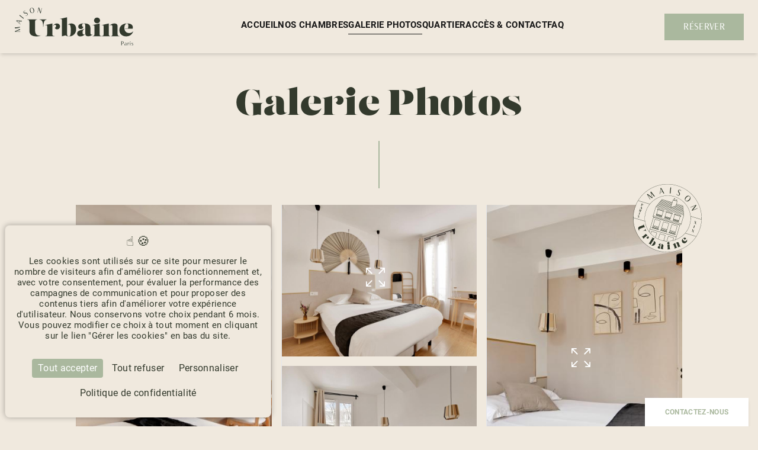

--- FILE ---
content_type: text/html; charset=UTF-8
request_url: https://www.maisonurbaine.com/galerie
body_size: 10939
content:
<!DOCTYPE html>
<html lang="fr" prefix="og: http://ogp.me/ns#">



<head>
                

	





<meta charset="utf-8">
<title>Galerie Photos | Maison Urbaine Paris</title>
<meta name="description" content="L'Hôtel Maison Urbaine Paris situé au coeur de Paris vous invite à découvrir ses différents espaces communs et ses chambres via sa galerie photo.">
<meta name="viewport" content="width=device-width, minimum-scale=1.0, initial-scale=1.0">
<meta name="twitter:card" content="summary_large_image">
<meta name="twitter:site" content="Maison Urbaine Paris">
<meta name="twitter:image:alt" content="Galerie Photos | Maison Urbaine Paris">
<meta name="twitter:domain" content="www.maisonurbaine.com">
<meta property="og:url" content="https://www.maisonurbaine.com/galerie" />
<meta property="og:site_name" content="Maison Urbaine Paris" />
<meta property="og:type" content="website" />

    <link rel="image_src" href="https://www.maisonurbaine.com/cache/img/24111acbcc64e32074f2346a63c04d95e288eb69-24111a-1200-627-crop.jpg?q=1710076053&q=1766417249">
<meta itemprop="image" content="https://www.maisonurbaine.com/cache/img/24111acbcc64e32074f2346a63c04d95e288eb69-24111a-1200-627-crop.jpg?q=1710076053&q=1766417249">
<meta itemprop="thumbnailUrl" content="https://www.maisonurbaine.com/cache/img/24111acbcc64e32074f2346a63c04d95e288eb69-24111a-1200-627-crop.jpg?q=1710076053&q=1766417249">
<meta property="og:image" content="https://www.maisonurbaine.com/cache/img/24111acbcc64e32074f2346a63c04d95e288eb69-24111a-1200-627-crop.jpg?q=1710076053&q=1766417249" />
<meta property="og:title" content="Galerie Photos | Maison Urbaine Paris" />
<meta property="og:description" content="L'Hôtel Maison Urbaine Paris situé au coeur de Paris vous invite à découvrir ses différents espaces communs et ses chambres via sa galerie photo." />

<meta name="geo.region" content="FR-75" />
<meta name="geo.placename" content="Paris" />
<meta name="geo.position" content="48.891495328872715;2.3763118306826305" />
<meta name="ICBM" content="48.891495328872715, 2.3763118306826305" />

<link rel="shortcut icon" href="/cache/img/4f9261d18af62b5dc6d46bdd455368d6e51e5ce3-4f9261-32-32-exact.jpg?q=1710080020" />

        <link rel="alternate" href="https://www.maisonurbaine.com/galerie" hreflang="x-default" />
        <link rel="alternate" href="https://www.maisonurbaine.com/en/gallery" hreflang="en" />


    

<script type="application/ld+json">
    {
        "@context": "https://schema.org/",
        "@type" : "Hotel",
        "name" : "Maison Urbaine Paris",
        "description" : "L'Hôtel Maison Urbaine Paris situé au coeur de Paris vous invite à découvrir ses différents espaces communs et ses chambres via sa galerie photo.",
        "url" : "https://www.maisonurbaine.com",
		        "sameAs" : [
                        "https://www.facebook.com/hotelmaisonurbaineparis/",                        "https://www.instagram.com/maison.urbaine/"                    ],
         
        "address" : 
        { "@type" : "PostalAddress",
            "addressCountry" : "FR",
            "addressLocality" : "Paris",
            "postalCode" : "75019",
            "streetAddress" : "189 Rue de Crimée"
        },
        "geo": {
            "@type": "GeoCoordinates",
            "latitude": "48.891495328872715",
            "longitude": "2.3763118306826305"
        },
        "telephone" : "+33 (0)1 40 36 11 49",
        "priceRange" : "$$",
        "image" : "https://www.maisonurbaine.com/cache/img/4f9261d18af62b5dc6d46bdd455368d6e51e5ce3-4f9261-148-48-exact.jpg?q=1710080020",
        "photo" : "https://www.maisonurbaine.com/cache/img/24111acbcc64e32074f2346a63c04d95e288eb69-24111a-1200-627-crop.jpg?q=1710076053&q=1766417249",
        "hasMap": "",
        "contactPoint": {
            "@type": "ContactPoint",
            "telephone": "+33 (0)1 40 36 11 49",
            "contactType": ""
        }

    }
</script>

    <script type="application/ld+json">



				
{
  "@context": "http://schema.org",
  "@type": "BreadcrumbList",
  "itemListElement": [
							
												
		{
				"@type": "ListItem",
				"position": 1,
				"item": {
					"@id": "https://www.maisonurbaine.com/",
					"name": "Accueil"
				}
		},							
												
		{
				"@type": "ListItem",
				"position": 2,
				"item": {
					"@id": "https://www.maisonurbaine.com/galerie",
					"name": "Galerie Photos"
				}
		}		]
}
</script>        <link rel="preconnect" href="">
        <link href="/public/style.css" rel="stylesheet">
        
                    
    
    
    
                                         <link rel="canonical" href="https://www.maisonurbaine.com/galerie">
    
     <meta name="facebook-domain-verification" content="inx9si15zpbsrnx16x7uf11fng444e">
</head>

<body class=" _photos">
        
    
                    						
            <nav
  id="main-nav"
  class="
    lazy lazy-menu-simple fixed z-[667] w-full h-[90px] flex justify-left lg:justify-between items-center px-6
    before:absolute before:left-0 before:top-0 before:w-full before:h-28 before:bg-gradient-to-b before:from-black/40 before:to-black/0
    [&.fixed-menu]:before:opacity-0
  "
>
  <button id="menu-toggle" class="justify-self-start group menu-toggle z-20 transition duration-300 mr-20 lg:hidden">
    <svg width="41" height="41" viewBox="0 0 33 24" class="fill-neutral-100 group-hover:fill-primary-50" xmlns="http://www.w3.org/2000/svg">
        <rect class="line1  transition ease-[cubic-bezier(0.36,0.43,0.57,1.53)]" width="41" height="2" ></rect>
        <rect class="line2 transition ease-[cubic-bezier(0.36,0.43,0.57,1.53)]" width="41" height="2" y="11"></rect>
        <rect class="line3 transition ease-[cubic-bezier(0.36,0.43,0.57,1.53)]" width="41" height="2" y="22"></rect>
    </svg>
    <span class="uppercase font-marcellus font-bold text-sm text-neutral-100 group-hover:text-primary-50">Menu</span>
  </button>
  
  <a href="/" class="menu-nav-logo relative lg:mr-5 xl:mr-10 hidden sm:block">
    <img
      src="/cache/img/d5212612b4e820915d490edbe3ccf4fd6c8ebce1-d52126-66-66-auto.svg?q=1710191522"
      srcset="/cache/img/d5212612b4e820915d490edbe3ccf4fd6c8ebce1-d52126-66-66-auto.svg?q=1710191522, /cache/img/d5212612b4e820915d490edbe3ccf4fd6c8ebce1-d52126-132-132-auto.svg?q=1710191523 2x"
      class="h-[66px]"
      alt="Maison Urbaine Paris">
    <img
      src="/cache/img/73975a33451c6cbf59c6bad6b3d41d747f8dfc13-73975a-66-66-auto.svg?q=1710191523"
      srcset="/cache/img/73975a33451c6cbf59c6bad6b3d41d747f8dfc13-73975a-132-132-auto.svg?q=1710191524"
      class="h-[66px] logo-hidden opacity-0 absolute top-0 left-0"
      alt="Maison Urbaine Paris">
  </a>

  <ul class="hidden relative lg:flex flex-row gap-x-5 xl:gap-x-7 text-base font-gothic text-primary-900 items-center text-center">
          <li>
        




    
    
    
        


<a href="/" class=" uppercase transition duration-300 ease-in-out group [&.active_span:after]:w-full [&.active_span:after]:opacity-100 "    >
    <span><span class="
              menu-item font-bold text-[13px] text-neutral-100 text-sm
              after:bg-neutral-100 after:mx-auto after:w-0 after:opacity-0 after:h-px after:block after:transition-all after:duration-300 after:mt-1
              group-hover:after:w-full group-hover:after:opacity-100
            ">Accueil</span></span>
</a>      </li>
          <li>
        




    
    
    
        


<a href="/chambres" class=" uppercase transition duration-300 ease-in-out group [&.active_span:after]:w-full [&.active_span:after]:opacity-100 "    >
    <span><span class="
              menu-item font-bold text-[13px] text-neutral-100 text-sm
              after:bg-neutral-100 after:mx-auto after:w-0 after:opacity-0 after:h-px after:block after:transition-all after:duration-300 after:mt-1
              group-hover:after:w-full group-hover:after:opacity-100
            ">Nos Chambres</span></span>
</a>      </li>
          <li>
        




    
    
    
        


<a href="/galerie" class="active uppercase transition duration-300 ease-in-out group [&.active_span:after]:w-full [&.active_span:after]:opacity-100 text-primary-900"    >
    <span><span class="
              menu-item font-bold text-[13px] text-neutral-100 text-sm
              after:bg-neutral-100 after:mx-auto after:w-0 after:opacity-0 after:h-px after:block after:transition-all after:duration-300 after:mt-1
              group-hover:after:w-full group-hover:after:opacity-100
            ">Galerie Photos</span></span>
</a>      </li>
          <li>
        




    
    
    
        


<a href="/quartier" class=" uppercase transition duration-300 ease-in-out group [&.active_span:after]:w-full [&.active_span:after]:opacity-100 "    >
    <span><span class="
              menu-item font-bold text-[13px] text-neutral-100 text-sm
              after:bg-neutral-100 after:mx-auto after:w-0 after:opacity-0 after:h-px after:block after:transition-all after:duration-300 after:mt-1
              group-hover:after:w-full group-hover:after:opacity-100
            ">Quartier</span></span>
</a>      </li>
          <li>
        




    
    
    
        


<a href="/acces-contact" class=" uppercase transition duration-300 ease-in-out group [&.active_span:after]:w-full [&.active_span:after]:opacity-100 "    >
    <span><span class="
              menu-item font-bold text-[13px] text-neutral-100 text-sm
              after:bg-neutral-100 after:mx-auto after:w-0 after:opacity-0 after:h-px after:block after:transition-all after:duration-300 after:mt-1
              group-hover:after:w-full group-hover:after:opacity-100
            ">Accès & Contact</span></span>
</a>      </li>
          <li>
        




    
    
    
        


<a href="" class=" uppercase transition duration-300 ease-in-out group [&.active_span:after]:w-full [&.active_span:after]:opacity-100 "    >
    <span><span class="
              menu-item font-bold text-[13px] text-neutral-100 text-sm
              after:bg-neutral-100 after:mx-auto after:w-0 after:opacity-0 after:h-px after:block after:transition-all after:duration-300 after:mt-1
              group-hover:after:w-full group-hover:after:opacity-100
            "></span></span>
</a>      </li>
          <li>
        




    
    
    
        


<a href="/faq" class=" uppercase transition duration-300 ease-in-out group [&.active_span:after]:w-full [&.active_span:after]:opacity-100 "    >
    <span><span class="
              menu-item font-bold text-[13px] text-neutral-100 text-sm
              after:bg-neutral-100 after:mx-auto after:w-0 after:opacity-0 after:h-px after:block after:transition-all after:duration-300 after:mt-1
              group-hover:after:w-full group-hover:after:opacity-100
            ">FAQ</span></span>
</a>      </li>
      </ul>

  






<a href="/reserver" class=" relative ml-auto lg:ml-7 btn-effect text-base bg-primary-50 hover:text-primary-50 focus:text-primary-50" aria-label="Réserver"   >
    <span>Réserver</span>
</a>
  <nav id="main-menu" class="pt-[90px] h-full overflow-auto main-menu px-[30px] -translate-x-full bg-neutral-100/95 fixed top-0 left-0 w-full sm:w-[510px] z-10 opacity-0 transition duration-300 ease-in-out grid grid-cols-[1fr]  items-center lg:hidden">
    <ul class="flex flex-col space-y-14 font-gothic text-xl text-neutral-900">
                  <li>
            




    
    
    
        


<a href="/" class=" 
                  uppercase relative hover:text-primary-50 after:w-0 origine-center after:h-px after:block after:transition-all after:duration-300 after:mt-1
              hover:after:w-full after:bg-primary-50 after:absolute after:top-[100%] after:-translate-x-1/2 after:left-1/2
                 "    >
    <span>Accueil</span>
</a>          </li>
                  <li>
            




    
    
    
        


<a href="/chambres" class=" 
                  uppercase relative hover:text-primary-50 after:w-0 origine-center after:h-px after:block after:transition-all after:duration-300 after:mt-1
              hover:after:w-full after:bg-primary-50 after:absolute after:top-[100%] after:-translate-x-1/2 after:left-1/2
                 "    >
    <span>Nos Chambres</span>
</a>          </li>
                  <li>
            




    
    
    
        


<a href="/galerie" class="active 
                  uppercase relative hover:text-primary-50 after:w-0 origine-center after:h-px after:block after:transition-all after:duration-300 after:mt-1
              hover:after:w-full after:bg-primary-50 after:absolute after:top-[100%] after:-translate-x-1/2 after:left-1/2
                 text-primary-50 after:w-full"    >
    <span>Galerie Photos</span>
</a>          </li>
                  <li>
            




    
    
    
        


<a href="/quartier" class=" 
                  uppercase relative hover:text-primary-50 after:w-0 origine-center after:h-px after:block after:transition-all after:duration-300 after:mt-1
              hover:after:w-full after:bg-primary-50 after:absolute after:top-[100%] after:-translate-x-1/2 after:left-1/2
                 "    >
    <span>Quartier</span>
</a>          </li>
                  <li>
            




    
    
    
        


<a href="/acces-contact" class=" 
                  uppercase relative hover:text-primary-50 after:w-0 origine-center after:h-px after:block after:transition-all after:duration-300 after:mt-1
              hover:after:w-full after:bg-primary-50 after:absolute after:top-[100%] after:-translate-x-1/2 after:left-1/2
                 "    >
    <span>Accès & Contact</span>
</a>          </li>
                  <li>
            




    
    
    
        


<a href="" class=" 
                  uppercase relative hover:text-primary-50 after:w-0 origine-center after:h-px after:block after:transition-all after:duration-300 after:mt-1
              hover:after:w-full after:bg-primary-50 after:absolute after:top-[100%] after:-translate-x-1/2 after:left-1/2
                 "    >
    <span></span>
</a>          </li>
                  <li>
            




    
    
    
        


<a href="/faq" class=" 
                  uppercase relative hover:text-primary-50 after:w-0 origine-center after:h-px after:block after:transition-all after:duration-300 after:mt-1
              hover:after:w-full after:bg-primary-50 after:absolute after:top-[100%] after:-translate-x-1/2 after:left-1/2
                 "    >
    <span>FAQ</span>
</a>          </li>
            </ul>
  </nav>
</nav>
            
                        
                        
                                                        
                    
        <main>
                                                                
        
                
                
                            
                                                                    
                
                
                                
                               
                                
                
                                
                    
                    
    


<section class=''  >
                                                            
        
                
                
                            
                                                                    
                
                
                                
                               
                                
                
                                
                    
                    <div  class="text relative max-w-[700px] mx-auto lazy lazy-text px-4 sm:px-0">
  
      <h1 style="text-align: center;">Galerie Photos</h1>
      
    
      <div class="w-0.5 h-20 mx-auto mt-8 bg-primary-50">

    </div>
  </div>        
                                            
                            
                
                
                            
                                                                    
                
                
                                
                               
                                
                
                                                        
                                
                    
                    
    

<div  class="masonry-gallery-section lazy lazy-gallery-masonry-unstructured relative max-w-screen-lg mx-auto">
      
    <picture class="">
                        
                                <source data-srcset="/cache/img/maison-urbaine-paris-galerie-photos-211780-original.svg?q=1710242816, /cache/img/maison-urbaine-paris-galerie-photos-211780-original.svg?q=1710242816 2x" media="(max-width: 767px)">
        
                                <source data-srcset="/cache/img/maison-urbaine-paris-galerie-photos-211780-original.svg?q=1710242816, /cache/img/maison-urbaine-paris-galerie-photos-211780-original.svg?q=1710242816 2x" media="(max-width: 1024px)">
        
        
        <img data-src="/cache/img/maison-urbaine-paris-galerie-photos-211780-original.svg?q=1710242816"
        data-srcset="/cache/img/maison-urbaine-paris-galerie-photos-211780-original.svg?q=1710242816, /cache/img/maison-urbaine-paris-galerie-photos-211780-original.svg?q=1710242816 2x"
        alt="Maison Urbaine Paris" class="z-20 absolute right-0 top-0 w-[120px] translate-x-9 -translate-y-9"
                        >
    </picture>
      
  <div class="transition duration-300 masonry-gallery-unstructured gap-4 grid sm:grid-cols-3 sm:divide-x">
                                 <div class="relative group group-modulo-0 YES">
        <a href="https://api360beta.agencewebcom.com/uploads/api/site-805/2906551c518c70e327113b385ecefc64b66fbfed.jpg" class="grid items-center grid-cols-1 grid-rows-1 justify-items-center h-64 sm:h-full">
        
    <picture class="col-start-1 row-start-1 w-full h-full">
                        
                                <source data-srcset="/cache/img/maison-urbaine-paris-192300-768-387-landscape.jpg?q=1710102242, /cache/img/maison-urbaine-paris-192300-1536-774-landscape.jpg?q=1710102242 2x" media="(max-width: 767px)">
        
                                <source data-srcset="/cache/img/maison-urbaine-paris-192300-512-600-portrait.jpg?q=1710102242, /cache/img/maison-urbaine-paris-192300-1024-1200-portrait.jpg?q=1710102242 2x" media="(max-width: 1024px)">
        
        
        <img data-src="/cache/img/maison-urbaine-paris-192300-341-600-portrait.jpg?q=1710102242"
        data-srcset="/cache/img/maison-urbaine-paris-192300-341-600-portrait.jpg?q=1710102242, /cache/img/maison-urbaine-paris-192300-682-1200-portrait.jpg?q=1710102242 2x"
        alt="Maison Urbaine Paris" class="object-cover w-full transition duration-300 h-full"
                        >
    </picture>
              <svg class="justify-self-end self-end mr-3 mb-3 w-8 
          sm:justify-self-auto sm:self-auto
          group-hover:scale-150 transition duration-300 fill-neutral-50 col-start-1 row-start-1 z-20" viewBox="0 0 384 384" xmlns="http://www.w3.org/2000/svg">
            <path d="m373.332031 0h-85.332031c-5.890625 0-10.667969 4.777344-10.667969 10.667969s4.777344 10.664062 10.667969 10.664062h59.582031l-88.457031 88.460938c-2.773438 2.675781-3.882812 6.644531-2.910156 10.371093.976562 3.730469 3.890625 6.644532 7.621094 7.621094 3.726562.972656 7.695312-.136718 10.371093-2.910156l88.460938-88.457031v59.582031c0 5.890625 4.773437 10.667969 10.664062 10.667969s10.667969-4.777344 10.667969-10.667969v-85.332031c0-5.890625-4.777344-10.667969-10.667969-10.667969zm0 0"/>
            <path d="m109.792969 259.125-88.460938 88.457031v-59.582031c0-5.890625-4.773437-10.667969-10.664062-10.667969s-10.667969 4.777344-10.667969 10.667969v85.332031c0 5.890625 4.777344 10.667969 10.667969 10.667969h85.332031c5.890625 0 10.667969-4.777344 10.667969-10.667969s-4.777344-10.664062-10.667969-10.664062h-59.582031l88.457031-88.460938c4.042969-4.183593 3.984375-10.835937-.128906-14.953125-4.117188-4.113281-10.769532-4.171875-14.953125-.128906zm0 0"/>
            <path d="m373.332031 277.332031c-5.890625 0-10.664062 4.777344-10.664062 10.667969v59.582031l-88.460938-88.457031c-4.183593-4.042969-10.835937-3.984375-14.953125.128906-4.113281 4.117188-4.171875 10.769532-.128906 14.953125l88.457031 88.460938h-59.582031c-5.890625 0-10.667969 4.773437-10.667969 10.664062s4.777344 10.667969 10.667969 10.667969h85.332031c5.890625 0 10.667969-4.777344 10.667969-10.667969v-85.332031c0-5.890625-4.777344-10.667969-10.667969-10.667969zm0 0"/>
            <path d="m36.417969 21.332031h59.582031c5.890625 0 10.667969-4.773437 10.667969-10.664062s-4.777344-10.667969-10.667969-10.667969h-85.332031c-5.890625 0-10.667969 4.777344-10.667969 10.667969v85.332031c0 5.890625 4.777344 10.667969 10.667969 10.667969s10.664062-4.777344 10.664062-10.667969v-59.582031l88.460938 88.457031c4.183593 4.042969 10.835937 3.984375 14.953125-.128906 4.113281-4.117188 4.171875-10.769532.128906-14.953125zm0 0"/>
          </svg>
        </a>
        <div class="-z-10 absolute inset-0 ring-1 ring-inset ring-black/10 transition duration-300"></div>
      </div>
                              <div class="grid grid-rows-2 gap-4">
      <!-- début -->
            <div class="relative group group-modulo-1 NOOOOO">
        <a href="https://api360beta.agencewebcom.com/uploads/api/site-805/babb1b749934a2d3fb14cfce8b356d0a51476ded.jpg" class="grid items-center grid-cols-1 grid-rows-1 justify-items-center h-64">
        
    <picture class="col-start-1 row-start-1 w-full h-full">
                        
                                <source data-srcset="/cache/img/maison-urbaine-paris-192305-768-387-landscape.jpg?q=1710102242, /cache/img/maison-urbaine-paris-192305-1536-774-landscape.jpg?q=1710102242 2x" media="(max-width: 767px)">
        
                                <source data-srcset="/cache/img/maison-urbaine-paris-192305-512-600-portrait.jpg?q=1710102242, /cache/img/maison-urbaine-paris-192305-1024-1200-portrait.jpg?q=1710102242 2x" media="(max-width: 1024px)">
        
        
        <img data-src="/cache/img/maison-urbaine-paris-192305-341-600-portrait.jpg?q=1710102242"
        data-srcset="/cache/img/maison-urbaine-paris-192305-341-600-portrait.jpg?q=1710102242, /cache/img/maison-urbaine-paris-192305-682-1200-portrait.jpg?q=1710102242 2x"
        alt="Maison Urbaine Paris" class="object-cover w-full transition duration-300 h-full"
                        >
    </picture>
              <svg class="justify-self-end self-end mr-3 mb-3 w-8 
          sm:justify-self-auto sm:self-auto
          group-hover:scale-150 transition duration-300 fill-neutral-50 col-start-1 row-start-1 z-20" viewBox="0 0 384 384" xmlns="http://www.w3.org/2000/svg">
            <path d="m373.332031 0h-85.332031c-5.890625 0-10.667969 4.777344-10.667969 10.667969s4.777344 10.664062 10.667969 10.664062h59.582031l-88.457031 88.460938c-2.773438 2.675781-3.882812 6.644531-2.910156 10.371093.976562 3.730469 3.890625 6.644532 7.621094 7.621094 3.726562.972656 7.695312-.136718 10.371093-2.910156l88.460938-88.457031v59.582031c0 5.890625 4.773437 10.667969 10.664062 10.667969s10.667969-4.777344 10.667969-10.667969v-85.332031c0-5.890625-4.777344-10.667969-10.667969-10.667969zm0 0"/>
            <path d="m109.792969 259.125-88.460938 88.457031v-59.582031c0-5.890625-4.773437-10.667969-10.664062-10.667969s-10.667969 4.777344-10.667969 10.667969v85.332031c0 5.890625 4.777344 10.667969 10.667969 10.667969h85.332031c5.890625 0 10.667969-4.777344 10.667969-10.667969s-4.777344-10.664062-10.667969-10.664062h-59.582031l88.457031-88.460938c4.042969-4.183593 3.984375-10.835937-.128906-14.953125-4.117188-4.113281-10.769532-4.171875-14.953125-.128906zm0 0"/>
            <path d="m373.332031 277.332031c-5.890625 0-10.664062 4.777344-10.664062 10.667969v59.582031l-88.460938-88.457031c-4.183593-4.042969-10.835937-3.984375-14.953125.128906-4.113281 4.117188-4.171875 10.769532-.128906 14.953125l88.457031 88.460938h-59.582031c-5.890625 0-10.667969 4.773437-10.667969 10.664062s4.777344 10.667969 10.667969 10.667969h85.332031c5.890625 0 10.667969-4.777344 10.667969-10.667969v-85.332031c0-5.890625-4.777344-10.667969-10.667969-10.667969zm0 0"/>
            <path d="m36.417969 21.332031h59.582031c5.890625 0 10.667969-4.773437 10.667969-10.664062s-4.777344-10.667969-10.667969-10.667969h-85.332031c-5.890625 0-10.667969 4.777344-10.667969 10.667969v85.332031c0 5.890625 4.777344 10.667969 10.667969 10.667969s10.664062-4.777344 10.664062-10.667969v-59.582031l88.460938 88.457031c4.183593 4.042969 10.835937 3.984375 14.953125-.128906 4.113281-4.117188 4.171875-10.769532.128906-14.953125zm0 0"/>
          </svg>
        </a>
        <div class="-z-10 absolute inset-0 ring-1 ring-inset ring-black/10 transition duration-300"></div>
      </div>
                              <div class="relative group group-modulo-2 NOOOOO">
        <a href="https://api360beta.agencewebcom.com/uploads/api/site-805/0e53770372bd362e997a95da156ac58572b469c0.jpg" class="grid items-center grid-cols-1 grid-rows-1 justify-items-center h-64">
        
    <picture class="col-start-1 row-start-1 w-full h-full">
                        
                                <source data-srcset="/cache/img/maison-urbaine-paris-192308-768-387-landscape.jpg?q=1710102242, /cache/img/maison-urbaine-paris-192308-1536-774-landscape.jpg?q=1710102242 2x" media="(max-width: 767px)">
        
                                <source data-srcset="/cache/img/maison-urbaine-paris-192308-512-600-portrait.jpg?q=1710102242, /cache/img/maison-urbaine-paris-192308-1024-1200-portrait.jpg?q=1710102242 2x" media="(max-width: 1024px)">
        
        
        <img data-src="/cache/img/maison-urbaine-paris-192308-341-600-portrait.jpg?q=1710102242"
        data-srcset="/cache/img/maison-urbaine-paris-192308-341-600-portrait.jpg?q=1710102242, /cache/img/maison-urbaine-paris-192308-682-1200-portrait.jpg?q=1710102242 2x"
        alt="Maison Urbaine Paris" class="object-cover w-full transition duration-300 h-full"
                        >
    </picture>
              <svg class="justify-self-end self-end mr-3 mb-3 w-8 
          sm:justify-self-auto sm:self-auto
          group-hover:scale-150 transition duration-300 fill-neutral-50 col-start-1 row-start-1 z-20" viewBox="0 0 384 384" xmlns="http://www.w3.org/2000/svg">
            <path d="m373.332031 0h-85.332031c-5.890625 0-10.667969 4.777344-10.667969 10.667969s4.777344 10.664062 10.667969 10.664062h59.582031l-88.457031 88.460938c-2.773438 2.675781-3.882812 6.644531-2.910156 10.371093.976562 3.730469 3.890625 6.644532 7.621094 7.621094 3.726562.972656 7.695312-.136718 10.371093-2.910156l88.460938-88.457031v59.582031c0 5.890625 4.773437 10.667969 10.664062 10.667969s10.667969-4.777344 10.667969-10.667969v-85.332031c0-5.890625-4.777344-10.667969-10.667969-10.667969zm0 0"/>
            <path d="m109.792969 259.125-88.460938 88.457031v-59.582031c0-5.890625-4.773437-10.667969-10.664062-10.667969s-10.667969 4.777344-10.667969 10.667969v85.332031c0 5.890625 4.777344 10.667969 10.667969 10.667969h85.332031c5.890625 0 10.667969-4.777344 10.667969-10.667969s-4.777344-10.664062-10.667969-10.664062h-59.582031l88.457031-88.460938c4.042969-4.183593 3.984375-10.835937-.128906-14.953125-4.117188-4.113281-10.769532-4.171875-14.953125-.128906zm0 0"/>
            <path d="m373.332031 277.332031c-5.890625 0-10.664062 4.777344-10.664062 10.667969v59.582031l-88.460938-88.457031c-4.183593-4.042969-10.835937-3.984375-14.953125.128906-4.113281 4.117188-4.171875 10.769532-.128906 14.953125l88.457031 88.460938h-59.582031c-5.890625 0-10.667969 4.773437-10.667969 10.664062s4.777344 10.667969 10.667969 10.667969h85.332031c5.890625 0 10.667969-4.777344 10.667969-10.667969v-85.332031c0-5.890625-4.777344-10.667969-10.667969-10.667969zm0 0"/>
            <path d="m36.417969 21.332031h59.582031c5.890625 0 10.667969-4.773437 10.667969-10.664062s-4.777344-10.667969-10.667969-10.667969h-85.332031c-5.890625 0-10.667969 4.777344-10.667969 10.667969v85.332031c0 5.890625 4.777344 10.667969 10.667969 10.667969s10.664062-4.777344 10.664062-10.667969v-59.582031l88.460938 88.457031c4.183593 4.042969 10.835937 3.984375 14.953125-.128906 4.113281-4.117188 4.171875-10.769532.128906-14.953125zm0 0"/>
          </svg>
        </a>
        <div class="-z-10 absolute inset-0 ring-1 ring-inset ring-black/10 transition duration-300"></div>
      </div>
            </div>
        <!-- fin -->
                              <div class="relative group group-modulo-0 YES">
        <a href="https://api360beta.agencewebcom.com/uploads/api/site-805/416ffa735813701aea71541e6909c56478688f1d.jpg" class="grid items-center grid-cols-1 grid-rows-1 justify-items-center h-64 sm:h-full">
        
    <picture class="col-start-1 row-start-1 w-full h-full">
                        
                                <source data-srcset="/cache/img/maison-urbaine-paris-192309-768-387-landscape.jpg?q=1710102242, /cache/img/maison-urbaine-paris-192309-1536-774-landscape.jpg?q=1710102245 2x" media="(max-width: 767px)">
        
                                <source data-srcset="/cache/img/maison-urbaine-paris-192309-512-600-portrait.jpg?q=1710102245, /cache/img/maison-urbaine-paris-192309-1024-1200-portrait.jpg?q=1710102245 2x" media="(max-width: 1024px)">
        
        
        <img data-src="/cache/img/maison-urbaine-paris-192309-341-600-portrait.jpg?q=1710102245"
        data-srcset="/cache/img/maison-urbaine-paris-192309-341-600-portrait.jpg?q=1710102245, /cache/img/maison-urbaine-paris-192309-682-1200-portrait.jpg?q=1710102245 2x"
        alt="Maison Urbaine Paris" class="object-cover w-full transition duration-300 h-full"
                        >
    </picture>
              <svg class="justify-self-end self-end mr-3 mb-3 w-8 
          sm:justify-self-auto sm:self-auto
          group-hover:scale-150 transition duration-300 fill-neutral-50 col-start-1 row-start-1 z-20" viewBox="0 0 384 384" xmlns="http://www.w3.org/2000/svg">
            <path d="m373.332031 0h-85.332031c-5.890625 0-10.667969 4.777344-10.667969 10.667969s4.777344 10.664062 10.667969 10.664062h59.582031l-88.457031 88.460938c-2.773438 2.675781-3.882812 6.644531-2.910156 10.371093.976562 3.730469 3.890625 6.644532 7.621094 7.621094 3.726562.972656 7.695312-.136718 10.371093-2.910156l88.460938-88.457031v59.582031c0 5.890625 4.773437 10.667969 10.664062 10.667969s10.667969-4.777344 10.667969-10.667969v-85.332031c0-5.890625-4.777344-10.667969-10.667969-10.667969zm0 0"/>
            <path d="m109.792969 259.125-88.460938 88.457031v-59.582031c0-5.890625-4.773437-10.667969-10.664062-10.667969s-10.667969 4.777344-10.667969 10.667969v85.332031c0 5.890625 4.777344 10.667969 10.667969 10.667969h85.332031c5.890625 0 10.667969-4.777344 10.667969-10.667969s-4.777344-10.664062-10.667969-10.664062h-59.582031l88.457031-88.460938c4.042969-4.183593 3.984375-10.835937-.128906-14.953125-4.117188-4.113281-10.769532-4.171875-14.953125-.128906zm0 0"/>
            <path d="m373.332031 277.332031c-5.890625 0-10.664062 4.777344-10.664062 10.667969v59.582031l-88.460938-88.457031c-4.183593-4.042969-10.835937-3.984375-14.953125.128906-4.113281 4.117188-4.171875 10.769532-.128906 14.953125l88.457031 88.460938h-59.582031c-5.890625 0-10.667969 4.773437-10.667969 10.664062s4.777344 10.667969 10.667969 10.667969h85.332031c5.890625 0 10.667969-4.777344 10.667969-10.667969v-85.332031c0-5.890625-4.777344-10.667969-10.667969-10.667969zm0 0"/>
            <path d="m36.417969 21.332031h59.582031c5.890625 0 10.667969-4.773437 10.667969-10.664062s-4.777344-10.667969-10.667969-10.667969h-85.332031c-5.890625 0-10.667969 4.777344-10.667969 10.667969v85.332031c0 5.890625 4.777344 10.667969 10.667969 10.667969s10.664062-4.777344 10.664062-10.667969v-59.582031l88.460938 88.457031c4.183593 4.042969 10.835937 3.984375 14.953125-.128906 4.113281-4.117188 4.171875-10.769532.128906-14.953125zm0 0"/>
          </svg>
        </a>
        <div class="-z-10 absolute inset-0 ring-1 ring-inset ring-black/10 transition duration-300"></div>
      </div>
                              <div class="grid grid-rows-2 gap-4">
      <!-- début -->
            <div class="relative group group-modulo-1 NOOOOO">
        <a href="https://api360beta.agencewebcom.com/uploads/api/site-805/32d538d48506c0a7c0fadf8ac8deda6843b85e15.jpg" class="grid items-center grid-cols-1 grid-rows-1 justify-items-center h-64">
        
    <picture class="col-start-1 row-start-1 w-full h-full">
                        
                                <source data-srcset="/cache/img/maison-urbaine-paris-192311-768-387-landscape.jpg?q=1710102245, /cache/img/maison-urbaine-paris-192311-1536-774-landscape.jpg?q=1710102245 2x" media="(max-width: 767px)">
        
                                <source data-srcset="/cache/img/maison-urbaine-paris-192311-512-600-portrait.jpg?q=1710102245, /cache/img/maison-urbaine-paris-192311-1024-1200-portrait.jpg?q=1710102245 2x" media="(max-width: 1024px)">
        
        
        <img data-src="/cache/img/maison-urbaine-paris-192311-341-600-portrait.jpg?q=1710102245"
        data-srcset="/cache/img/maison-urbaine-paris-192311-341-600-portrait.jpg?q=1710102245, /cache/img/maison-urbaine-paris-192311-682-1200-portrait.jpg?q=1710102245 2x"
        alt="Maison Urbaine Paris" class="object-cover w-full transition duration-300 h-full"
                        >
    </picture>
              <svg class="justify-self-end self-end mr-3 mb-3 w-8 
          sm:justify-self-auto sm:self-auto
          group-hover:scale-150 transition duration-300 fill-neutral-50 col-start-1 row-start-1 z-20" viewBox="0 0 384 384" xmlns="http://www.w3.org/2000/svg">
            <path d="m373.332031 0h-85.332031c-5.890625 0-10.667969 4.777344-10.667969 10.667969s4.777344 10.664062 10.667969 10.664062h59.582031l-88.457031 88.460938c-2.773438 2.675781-3.882812 6.644531-2.910156 10.371093.976562 3.730469 3.890625 6.644532 7.621094 7.621094 3.726562.972656 7.695312-.136718 10.371093-2.910156l88.460938-88.457031v59.582031c0 5.890625 4.773437 10.667969 10.664062 10.667969s10.667969-4.777344 10.667969-10.667969v-85.332031c0-5.890625-4.777344-10.667969-10.667969-10.667969zm0 0"/>
            <path d="m109.792969 259.125-88.460938 88.457031v-59.582031c0-5.890625-4.773437-10.667969-10.664062-10.667969s-10.667969 4.777344-10.667969 10.667969v85.332031c0 5.890625 4.777344 10.667969 10.667969 10.667969h85.332031c5.890625 0 10.667969-4.777344 10.667969-10.667969s-4.777344-10.664062-10.667969-10.664062h-59.582031l88.457031-88.460938c4.042969-4.183593 3.984375-10.835937-.128906-14.953125-4.117188-4.113281-10.769532-4.171875-14.953125-.128906zm0 0"/>
            <path d="m373.332031 277.332031c-5.890625 0-10.664062 4.777344-10.664062 10.667969v59.582031l-88.460938-88.457031c-4.183593-4.042969-10.835937-3.984375-14.953125.128906-4.113281 4.117188-4.171875 10.769532-.128906 14.953125l88.457031 88.460938h-59.582031c-5.890625 0-10.667969 4.773437-10.667969 10.664062s4.777344 10.667969 10.667969 10.667969h85.332031c5.890625 0 10.667969-4.777344 10.667969-10.667969v-85.332031c0-5.890625-4.777344-10.667969-10.667969-10.667969zm0 0"/>
            <path d="m36.417969 21.332031h59.582031c5.890625 0 10.667969-4.773437 10.667969-10.664062s-4.777344-10.667969-10.667969-10.667969h-85.332031c-5.890625 0-10.667969 4.777344-10.667969 10.667969v85.332031c0 5.890625 4.777344 10.667969 10.667969 10.667969s10.664062-4.777344 10.664062-10.667969v-59.582031l88.460938 88.457031c4.183593 4.042969 10.835937 3.984375 14.953125-.128906 4.113281-4.117188 4.171875-10.769532.128906-14.953125zm0 0"/>
          </svg>
        </a>
        <div class="-z-10 absolute inset-0 ring-1 ring-inset ring-black/10 transition duration-300"></div>
      </div>
                              <div class="relative group group-modulo-2 NOOOOO">
        <a href="https://api360beta.agencewebcom.com/uploads/api/site-805/5a6208938af41d50f0c3bbe2203fb4ab8ba20e45.jpg" class="grid items-center grid-cols-1 grid-rows-1 justify-items-center h-64">
        
    <picture class="col-start-1 row-start-1 w-full h-full">
                        
                                <source data-srcset="/cache/img/maison-urbaine-paris-195886-768-387-landscape.jpg?q=1710102249, /cache/img/maison-urbaine-paris-195886-1536-774-landscape.jpg?q=1710102249 2x" media="(max-width: 767px)">
        
                                <source data-srcset="/cache/img/maison-urbaine-paris-195886-512-600-portrait.jpg?q=1710102249, /cache/img/maison-urbaine-paris-195886-1024-1200-portrait.jpg?q=1710102249 2x" media="(max-width: 1024px)">
        
        
        <img data-src="/cache/img/maison-urbaine-paris-195886-341-600-portrait.jpg?q=1710102249"
        data-srcset="/cache/img/maison-urbaine-paris-195886-341-600-portrait.jpg?q=1710102249, /cache/img/maison-urbaine-paris-195886-682-1200-portrait.jpg?q=1710102249 2x"
        alt="Maison Urbaine Paris" class="object-cover w-full transition duration-300 h-full"
                        >
    </picture>
              <svg class="justify-self-end self-end mr-3 mb-3 w-8 
          sm:justify-self-auto sm:self-auto
          group-hover:scale-150 transition duration-300 fill-neutral-50 col-start-1 row-start-1 z-20" viewBox="0 0 384 384" xmlns="http://www.w3.org/2000/svg">
            <path d="m373.332031 0h-85.332031c-5.890625 0-10.667969 4.777344-10.667969 10.667969s4.777344 10.664062 10.667969 10.664062h59.582031l-88.457031 88.460938c-2.773438 2.675781-3.882812 6.644531-2.910156 10.371093.976562 3.730469 3.890625 6.644532 7.621094 7.621094 3.726562.972656 7.695312-.136718 10.371093-2.910156l88.460938-88.457031v59.582031c0 5.890625 4.773437 10.667969 10.664062 10.667969s10.667969-4.777344 10.667969-10.667969v-85.332031c0-5.890625-4.777344-10.667969-10.667969-10.667969zm0 0"/>
            <path d="m109.792969 259.125-88.460938 88.457031v-59.582031c0-5.890625-4.773437-10.667969-10.664062-10.667969s-10.667969 4.777344-10.667969 10.667969v85.332031c0 5.890625 4.777344 10.667969 10.667969 10.667969h85.332031c5.890625 0 10.667969-4.777344 10.667969-10.667969s-4.777344-10.664062-10.667969-10.664062h-59.582031l88.457031-88.460938c4.042969-4.183593 3.984375-10.835937-.128906-14.953125-4.117188-4.113281-10.769532-4.171875-14.953125-.128906zm0 0"/>
            <path d="m373.332031 277.332031c-5.890625 0-10.664062 4.777344-10.664062 10.667969v59.582031l-88.460938-88.457031c-4.183593-4.042969-10.835937-3.984375-14.953125.128906-4.113281 4.117188-4.171875 10.769532-.128906 14.953125l88.457031 88.460938h-59.582031c-5.890625 0-10.667969 4.773437-10.667969 10.664062s4.777344 10.667969 10.667969 10.667969h85.332031c5.890625 0 10.667969-4.777344 10.667969-10.667969v-85.332031c0-5.890625-4.777344-10.667969-10.667969-10.667969zm0 0"/>
            <path d="m36.417969 21.332031h59.582031c5.890625 0 10.667969-4.773437 10.667969-10.664062s-4.777344-10.667969-10.667969-10.667969h-85.332031c-5.890625 0-10.667969 4.777344-10.667969 10.667969v85.332031c0 5.890625 4.777344 10.667969 10.667969 10.667969s10.664062-4.777344 10.664062-10.667969v-59.582031l88.460938 88.457031c4.183593 4.042969 10.835937 3.984375 14.953125-.128906 4.113281-4.117188 4.171875-10.769532.128906-14.953125zm0 0"/>
          </svg>
        </a>
        <div class="-z-10 absolute inset-0 ring-1 ring-inset ring-black/10 transition duration-300"></div>
      </div>
            </div>
        <!-- fin -->
                              <div class="relative group group-modulo-0 YES">
        <a href="https://api360beta.agencewebcom.com/uploads/api/site-805/8cbc7c187c2e255ba14a3dcc99f522bb3eb64fbd.jpg" class="grid items-center grid-cols-1 grid-rows-1 justify-items-center h-64 sm:h-full">
        
    <picture class="col-start-1 row-start-1 w-full h-full">
                        
                                <source data-srcset="/cache/img/8cbc7c187c2e255ba14a3dcc99f522bb3eb64fbd-216376-768-387-landscape.jpg?q=1713271988, /cache/img/8cbc7c187c2e255ba14a3dcc99f522bb3eb64fbd-216376-1536-774-landscape.jpg?q=1713271988 2x" media="(max-width: 767px)">
        
                                <source data-srcset="/cache/img/8cbc7c187c2e255ba14a3dcc99f522bb3eb64fbd-216376-512-600-portrait.jpg?q=1713271988, /cache/img/8cbc7c187c2e255ba14a3dcc99f522bb3eb64fbd-216376-1024-1200-portrait.jpg?q=1713271988 2x" media="(max-width: 1024px)">
        
        
        <img data-src="/cache/img/8cbc7c187c2e255ba14a3dcc99f522bb3eb64fbd-216376-341-600-portrait.jpg?q=1713271988"
        data-srcset="/cache/img/8cbc7c187c2e255ba14a3dcc99f522bb3eb64fbd-216376-341-600-portrait.jpg?q=1713271988, /cache/img/8cbc7c187c2e255ba14a3dcc99f522bb3eb64fbd-216376-682-1200-portrait.jpg?q=1713271988 2x"
        alt="Maison Urbaine Paris" class="object-cover w-full transition duration-300 h-full"
                        >
    </picture>
              <svg class="justify-self-end self-end mr-3 mb-3 w-8 
          sm:justify-self-auto sm:self-auto
          group-hover:scale-150 transition duration-300 fill-neutral-50 col-start-1 row-start-1 z-20" viewBox="0 0 384 384" xmlns="http://www.w3.org/2000/svg">
            <path d="m373.332031 0h-85.332031c-5.890625 0-10.667969 4.777344-10.667969 10.667969s4.777344 10.664062 10.667969 10.664062h59.582031l-88.457031 88.460938c-2.773438 2.675781-3.882812 6.644531-2.910156 10.371093.976562 3.730469 3.890625 6.644532 7.621094 7.621094 3.726562.972656 7.695312-.136718 10.371093-2.910156l88.460938-88.457031v59.582031c0 5.890625 4.773437 10.667969 10.664062 10.667969s10.667969-4.777344 10.667969-10.667969v-85.332031c0-5.890625-4.777344-10.667969-10.667969-10.667969zm0 0"/>
            <path d="m109.792969 259.125-88.460938 88.457031v-59.582031c0-5.890625-4.773437-10.667969-10.664062-10.667969s-10.667969 4.777344-10.667969 10.667969v85.332031c0 5.890625 4.777344 10.667969 10.667969 10.667969h85.332031c5.890625 0 10.667969-4.777344 10.667969-10.667969s-4.777344-10.664062-10.667969-10.664062h-59.582031l88.457031-88.460938c4.042969-4.183593 3.984375-10.835937-.128906-14.953125-4.117188-4.113281-10.769532-4.171875-14.953125-.128906zm0 0"/>
            <path d="m373.332031 277.332031c-5.890625 0-10.664062 4.777344-10.664062 10.667969v59.582031l-88.460938-88.457031c-4.183593-4.042969-10.835937-3.984375-14.953125.128906-4.113281 4.117188-4.171875 10.769532-.128906 14.953125l88.457031 88.460938h-59.582031c-5.890625 0-10.667969 4.773437-10.667969 10.664062s4.777344 10.667969 10.667969 10.667969h85.332031c5.890625 0 10.667969-4.777344 10.667969-10.667969v-85.332031c0-5.890625-4.777344-10.667969-10.667969-10.667969zm0 0"/>
            <path d="m36.417969 21.332031h59.582031c5.890625 0 10.667969-4.773437 10.667969-10.664062s-4.777344-10.667969-10.667969-10.667969h-85.332031c-5.890625 0-10.667969 4.777344-10.667969 10.667969v85.332031c0 5.890625 4.777344 10.667969 10.667969 10.667969s10.664062-4.777344 10.664062-10.667969v-59.582031l88.460938 88.457031c4.183593 4.042969 10.835937 3.984375 14.953125-.128906 4.113281-4.117188 4.171875-10.769532.128906-14.953125zm0 0"/>
          </svg>
        </a>
        <div class="-z-10 absolute inset-0 ring-1 ring-inset ring-black/10 transition duration-300"></div>
      </div>
                              <div class="grid grid-rows-2 gap-4">
      <!-- début -->
            <div class="relative group group-modulo-1 NOOOOO">
        <a href="https://api360beta.agencewebcom.com/uploads/api/site-805/b89b6bff38f0590a3f18e9b852ef40f225f34005.jpg" class="grid items-center grid-cols-1 grid-rows-1 justify-items-center h-64">
        
    <picture class="col-start-1 row-start-1 w-full h-full">
                        
                                <source data-srcset="/cache/img/maison-urbaine-paris-195889-768-387-landscape.jpg?q=1710102253, /cache/img/maison-urbaine-paris-195889-1536-774-landscape.jpg?q=1710102253 2x" media="(max-width: 767px)">
        
                                <source data-srcset="/cache/img/maison-urbaine-paris-195889-512-600-portrait.jpg?q=1710102253, /cache/img/maison-urbaine-paris-195889-1024-1200-portrait.jpg?q=1710102253 2x" media="(max-width: 1024px)">
        
        
        <img data-src="/cache/img/maison-urbaine-paris-195889-341-600-portrait.jpg?q=1710102253"
        data-srcset="/cache/img/maison-urbaine-paris-195889-341-600-portrait.jpg?q=1710102253, /cache/img/maison-urbaine-paris-195889-682-1200-portrait.jpg?q=1710102253 2x"
        alt="Maison Urbaine Paris" class="object-cover w-full transition duration-300 h-full"
                        >
    </picture>
              <svg class="justify-self-end self-end mr-3 mb-3 w-8 
          sm:justify-self-auto sm:self-auto
          group-hover:scale-150 transition duration-300 fill-neutral-50 col-start-1 row-start-1 z-20" viewBox="0 0 384 384" xmlns="http://www.w3.org/2000/svg">
            <path d="m373.332031 0h-85.332031c-5.890625 0-10.667969 4.777344-10.667969 10.667969s4.777344 10.664062 10.667969 10.664062h59.582031l-88.457031 88.460938c-2.773438 2.675781-3.882812 6.644531-2.910156 10.371093.976562 3.730469 3.890625 6.644532 7.621094 7.621094 3.726562.972656 7.695312-.136718 10.371093-2.910156l88.460938-88.457031v59.582031c0 5.890625 4.773437 10.667969 10.664062 10.667969s10.667969-4.777344 10.667969-10.667969v-85.332031c0-5.890625-4.777344-10.667969-10.667969-10.667969zm0 0"/>
            <path d="m109.792969 259.125-88.460938 88.457031v-59.582031c0-5.890625-4.773437-10.667969-10.664062-10.667969s-10.667969 4.777344-10.667969 10.667969v85.332031c0 5.890625 4.777344 10.667969 10.667969 10.667969h85.332031c5.890625 0 10.667969-4.777344 10.667969-10.667969s-4.777344-10.664062-10.667969-10.664062h-59.582031l88.457031-88.460938c4.042969-4.183593 3.984375-10.835937-.128906-14.953125-4.117188-4.113281-10.769532-4.171875-14.953125-.128906zm0 0"/>
            <path d="m373.332031 277.332031c-5.890625 0-10.664062 4.777344-10.664062 10.667969v59.582031l-88.460938-88.457031c-4.183593-4.042969-10.835937-3.984375-14.953125.128906-4.113281 4.117188-4.171875 10.769532-.128906 14.953125l88.457031 88.460938h-59.582031c-5.890625 0-10.667969 4.773437-10.667969 10.664062s4.777344 10.667969 10.667969 10.667969h85.332031c5.890625 0 10.667969-4.777344 10.667969-10.667969v-85.332031c0-5.890625-4.777344-10.667969-10.667969-10.667969zm0 0"/>
            <path d="m36.417969 21.332031h59.582031c5.890625 0 10.667969-4.773437 10.667969-10.664062s-4.777344-10.667969-10.667969-10.667969h-85.332031c-5.890625 0-10.667969 4.777344-10.667969 10.667969v85.332031c0 5.890625 4.777344 10.667969 10.667969 10.667969s10.664062-4.777344 10.664062-10.667969v-59.582031l88.460938 88.457031c4.183593 4.042969 10.835937 3.984375 14.953125-.128906 4.113281-4.117188 4.171875-10.769532.128906-14.953125zm0 0"/>
          </svg>
        </a>
        <div class="-z-10 absolute inset-0 ring-1 ring-inset ring-black/10 transition duration-300"></div>
      </div>
                              <div class="relative group group-modulo-2 NOOOOO">
        <a href="https://api360beta.agencewebcom.com/uploads/api/site-805/b2b38788da3c51a94adfccc6ddae92bff3f4d487.jpg" class="grid items-center grid-cols-1 grid-rows-1 justify-items-center h-64">
        
    <picture class="col-start-1 row-start-1 w-full h-full">
                        
                                <source data-srcset="/cache/img/b2b38788da3c51a94adfccc6ddae92bff3f4d487-216335-768-387-landscape.jpg?q=1713270573, /cache/img/b2b38788da3c51a94adfccc6ddae92bff3f4d487-216335-1536-774-landscape.jpg?q=1713270573 2x" media="(max-width: 767px)">
        
                                <source data-srcset="/cache/img/b2b38788da3c51a94adfccc6ddae92bff3f4d487-216335-512-600-portrait.jpg?q=1713270573, /cache/img/b2b38788da3c51a94adfccc6ddae92bff3f4d487-216335-1024-1200-portrait.jpg?q=1713270573 2x" media="(max-width: 1024px)">
        
        
        <img data-src="/cache/img/b2b38788da3c51a94adfccc6ddae92bff3f4d487-216335-341-600-portrait.jpg?q=1713270573"
        data-srcset="/cache/img/b2b38788da3c51a94adfccc6ddae92bff3f4d487-216335-341-600-portrait.jpg?q=1713270573, /cache/img/b2b38788da3c51a94adfccc6ddae92bff3f4d487-216335-682-1200-portrait.jpg?q=1713270573 2x"
        alt="Maison Urbaine Paris" class="object-cover w-full transition duration-300 h-full"
                        >
    </picture>
              <svg class="justify-self-end self-end mr-3 mb-3 w-8 
          sm:justify-self-auto sm:self-auto
          group-hover:scale-150 transition duration-300 fill-neutral-50 col-start-1 row-start-1 z-20" viewBox="0 0 384 384" xmlns="http://www.w3.org/2000/svg">
            <path d="m373.332031 0h-85.332031c-5.890625 0-10.667969 4.777344-10.667969 10.667969s4.777344 10.664062 10.667969 10.664062h59.582031l-88.457031 88.460938c-2.773438 2.675781-3.882812 6.644531-2.910156 10.371093.976562 3.730469 3.890625 6.644532 7.621094 7.621094 3.726562.972656 7.695312-.136718 10.371093-2.910156l88.460938-88.457031v59.582031c0 5.890625 4.773437 10.667969 10.664062 10.667969s10.667969-4.777344 10.667969-10.667969v-85.332031c0-5.890625-4.777344-10.667969-10.667969-10.667969zm0 0"/>
            <path d="m109.792969 259.125-88.460938 88.457031v-59.582031c0-5.890625-4.773437-10.667969-10.664062-10.667969s-10.667969 4.777344-10.667969 10.667969v85.332031c0 5.890625 4.777344 10.667969 10.667969 10.667969h85.332031c5.890625 0 10.667969-4.777344 10.667969-10.667969s-4.777344-10.664062-10.667969-10.664062h-59.582031l88.457031-88.460938c4.042969-4.183593 3.984375-10.835937-.128906-14.953125-4.117188-4.113281-10.769532-4.171875-14.953125-.128906zm0 0"/>
            <path d="m373.332031 277.332031c-5.890625 0-10.664062 4.777344-10.664062 10.667969v59.582031l-88.460938-88.457031c-4.183593-4.042969-10.835937-3.984375-14.953125.128906-4.113281 4.117188-4.171875 10.769532-.128906 14.953125l88.457031 88.460938h-59.582031c-5.890625 0-10.667969 4.773437-10.667969 10.664062s4.777344 10.667969 10.667969 10.667969h85.332031c5.890625 0 10.667969-4.777344 10.667969-10.667969v-85.332031c0-5.890625-4.777344-10.667969-10.667969-10.667969zm0 0"/>
            <path d="m36.417969 21.332031h59.582031c5.890625 0 10.667969-4.773437 10.667969-10.664062s-4.777344-10.667969-10.667969-10.667969h-85.332031c-5.890625 0-10.667969 4.777344-10.667969 10.667969v85.332031c0 5.890625 4.777344 10.667969 10.667969 10.667969s10.664062-4.777344 10.664062-10.667969v-59.582031l88.460938 88.457031c4.183593 4.042969 10.835937 3.984375 14.953125-.128906 4.113281-4.117188 4.171875-10.769532.128906-14.953125zm0 0"/>
          </svg>
        </a>
        <div class="-z-10 absolute inset-0 ring-1 ring-inset ring-black/10 transition duration-300"></div>
      </div>
            </div>
        <!-- fin -->
                              <div class="relative group group-modulo-0 YES">
        <a href="https://api360beta.agencewebcom.com/uploads/api/site-805/88fe17d7a97e8d0f61ec059bd917e2acf71a1f86.jpg" class="grid items-center grid-cols-1 grid-rows-1 justify-items-center h-64 sm:h-full">
        
    <picture class="col-start-1 row-start-1 w-full h-full">
                        
                                <source data-srcset="/cache/img/88fe17d7a97e8d0f61ec059bd917e2acf71a1f86-216375-768-387-landscape.jpg?q=1713271988, /cache/img/88fe17d7a97e8d0f61ec059bd917e2acf71a1f86-216375-1536-774-landscape.jpg?q=1713271988 2x" media="(max-width: 767px)">
        
                                <source data-srcset="/cache/img/88fe17d7a97e8d0f61ec059bd917e2acf71a1f86-216375-512-600-portrait.jpg?q=1713271988, /cache/img/88fe17d7a97e8d0f61ec059bd917e2acf71a1f86-216375-1024-1200-portrait.jpg?q=1713271988 2x" media="(max-width: 1024px)">
        
        
        <img data-src="/cache/img/88fe17d7a97e8d0f61ec059bd917e2acf71a1f86-216375-341-600-portrait.jpg?q=1713271988"
        data-srcset="/cache/img/88fe17d7a97e8d0f61ec059bd917e2acf71a1f86-216375-341-600-portrait.jpg?q=1713271988, /cache/img/88fe17d7a97e8d0f61ec059bd917e2acf71a1f86-216375-682-1200-portrait.jpg?q=1713271988 2x"
        alt="Maison Urbaine Paris" class="object-cover w-full transition duration-300 h-full"
                        >
    </picture>
              <svg class="justify-self-end self-end mr-3 mb-3 w-8 
          sm:justify-self-auto sm:self-auto
          group-hover:scale-150 transition duration-300 fill-neutral-50 col-start-1 row-start-1 z-20" viewBox="0 0 384 384" xmlns="http://www.w3.org/2000/svg">
            <path d="m373.332031 0h-85.332031c-5.890625 0-10.667969 4.777344-10.667969 10.667969s4.777344 10.664062 10.667969 10.664062h59.582031l-88.457031 88.460938c-2.773438 2.675781-3.882812 6.644531-2.910156 10.371093.976562 3.730469 3.890625 6.644532 7.621094 7.621094 3.726562.972656 7.695312-.136718 10.371093-2.910156l88.460938-88.457031v59.582031c0 5.890625 4.773437 10.667969 10.664062 10.667969s10.667969-4.777344 10.667969-10.667969v-85.332031c0-5.890625-4.777344-10.667969-10.667969-10.667969zm0 0"/>
            <path d="m109.792969 259.125-88.460938 88.457031v-59.582031c0-5.890625-4.773437-10.667969-10.664062-10.667969s-10.667969 4.777344-10.667969 10.667969v85.332031c0 5.890625 4.777344 10.667969 10.667969 10.667969h85.332031c5.890625 0 10.667969-4.777344 10.667969-10.667969s-4.777344-10.664062-10.667969-10.664062h-59.582031l88.457031-88.460938c4.042969-4.183593 3.984375-10.835937-.128906-14.953125-4.117188-4.113281-10.769532-4.171875-14.953125-.128906zm0 0"/>
            <path d="m373.332031 277.332031c-5.890625 0-10.664062 4.777344-10.664062 10.667969v59.582031l-88.460938-88.457031c-4.183593-4.042969-10.835937-3.984375-14.953125.128906-4.113281 4.117188-4.171875 10.769532-.128906 14.953125l88.457031 88.460938h-59.582031c-5.890625 0-10.667969 4.773437-10.667969 10.664062s4.777344 10.667969 10.667969 10.667969h85.332031c5.890625 0 10.667969-4.777344 10.667969-10.667969v-85.332031c0-5.890625-4.777344-10.667969-10.667969-10.667969zm0 0"/>
            <path d="m36.417969 21.332031h59.582031c5.890625 0 10.667969-4.773437 10.667969-10.664062s-4.777344-10.667969-10.667969-10.667969h-85.332031c-5.890625 0-10.667969 4.777344-10.667969 10.667969v85.332031c0 5.890625 4.777344 10.667969 10.667969 10.667969s10.664062-4.777344 10.664062-10.667969v-59.582031l88.460938 88.457031c4.183593 4.042969 10.835937 3.984375 14.953125-.128906 4.113281-4.117188 4.171875-10.769532.128906-14.953125zm0 0"/>
          </svg>
        </a>
        <div class="-z-10 absolute inset-0 ring-1 ring-inset ring-black/10 transition duration-300"></div>
      </div>
                              <div class="grid grid-rows-2 gap-4">
      <!-- début -->
            <div class="relative group group-modulo-1 NOOOOO">
        <a href="https://api360beta.agencewebcom.com/uploads/api/site-805/d9f9142b8cbb5efe2f99312a68ce60706b44b966.JPG" class="grid items-center grid-cols-1 grid-rows-1 justify-items-center h-64">
        
    <picture class="col-start-1 row-start-1 w-full h-full">
                        
                                <source data-srcset="/cache/img/maison-urbaine-paris-211641-768-387-landscape.JPG?q=1710102253, /cache/img/maison-urbaine-paris-211641-1536-774-landscape.JPG?q=1710102253 2x" media="(max-width: 767px)">
        
                                <source data-srcset="/cache/img/maison-urbaine-paris-211641-512-600-portrait.JPG?q=1710102253, /cache/img/maison-urbaine-paris-211641-1024-1200-portrait.JPG?q=1710102253 2x" media="(max-width: 1024px)">
        
        
        <img data-src="/cache/img/maison-urbaine-paris-211641-341-600-portrait.JPG?q=1710102253"
        data-srcset="/cache/img/maison-urbaine-paris-211641-341-600-portrait.JPG?q=1710102253, /cache/img/maison-urbaine-paris-211641-682-1200-portrait.JPG?q=1710102253 2x"
        alt="Maison Urbaine Paris" class="object-cover w-full transition duration-300 h-full"
                        >
    </picture>
              <svg class="justify-self-end self-end mr-3 mb-3 w-8 
          sm:justify-self-auto sm:self-auto
          group-hover:scale-150 transition duration-300 fill-neutral-50 col-start-1 row-start-1 z-20" viewBox="0 0 384 384" xmlns="http://www.w3.org/2000/svg">
            <path d="m373.332031 0h-85.332031c-5.890625 0-10.667969 4.777344-10.667969 10.667969s4.777344 10.664062 10.667969 10.664062h59.582031l-88.457031 88.460938c-2.773438 2.675781-3.882812 6.644531-2.910156 10.371093.976562 3.730469 3.890625 6.644532 7.621094 7.621094 3.726562.972656 7.695312-.136718 10.371093-2.910156l88.460938-88.457031v59.582031c0 5.890625 4.773437 10.667969 10.664062 10.667969s10.667969-4.777344 10.667969-10.667969v-85.332031c0-5.890625-4.777344-10.667969-10.667969-10.667969zm0 0"/>
            <path d="m109.792969 259.125-88.460938 88.457031v-59.582031c0-5.890625-4.773437-10.667969-10.664062-10.667969s-10.667969 4.777344-10.667969 10.667969v85.332031c0 5.890625 4.777344 10.667969 10.667969 10.667969h85.332031c5.890625 0 10.667969-4.777344 10.667969-10.667969s-4.777344-10.664062-10.667969-10.664062h-59.582031l88.457031-88.460938c4.042969-4.183593 3.984375-10.835937-.128906-14.953125-4.117188-4.113281-10.769532-4.171875-14.953125-.128906zm0 0"/>
            <path d="m373.332031 277.332031c-5.890625 0-10.664062 4.777344-10.664062 10.667969v59.582031l-88.460938-88.457031c-4.183593-4.042969-10.835937-3.984375-14.953125.128906-4.113281 4.117188-4.171875 10.769532-.128906 14.953125l88.457031 88.460938h-59.582031c-5.890625 0-10.667969 4.773437-10.667969 10.664062s4.777344 10.667969 10.667969 10.667969h85.332031c5.890625 0 10.667969-4.777344 10.667969-10.667969v-85.332031c0-5.890625-4.777344-10.667969-10.667969-10.667969zm0 0"/>
            <path d="m36.417969 21.332031h59.582031c5.890625 0 10.667969-4.773437 10.667969-10.664062s-4.777344-10.667969-10.667969-10.667969h-85.332031c-5.890625 0-10.667969 4.777344-10.667969 10.667969v85.332031c0 5.890625 4.777344 10.667969 10.667969 10.667969s10.664062-4.777344 10.664062-10.667969v-59.582031l88.460938 88.457031c4.183593 4.042969 10.835937 3.984375 14.953125-.128906 4.113281-4.117188 4.171875-10.769532.128906-14.953125zm0 0"/>
          </svg>
        </a>
        <div class="-z-10 absolute inset-0 ring-1 ring-inset ring-black/10 transition duration-300"></div>
      </div>
                              <div class="relative group group-modulo-2 NOOOOO">
        <a href="https://api360beta.agencewebcom.com/uploads/api/site-805/786ae5939702b136cac872424e5a1fdc451b5bc8.JPG" class="grid items-center grid-cols-1 grid-rows-1 justify-items-center h-64">
        
    <picture class="col-start-1 row-start-1 w-full h-full">
                        
                                <source data-srcset="/cache/img/maison-urbaine-paris-211642-768-387-landscape.JPG?q=1710102253, /cache/img/maison-urbaine-paris-211642-1536-774-landscape.JPG?q=1710102253 2x" media="(max-width: 767px)">
        
                                <source data-srcset="/cache/img/maison-urbaine-paris-211642-512-600-portrait.JPG?q=1710102253, /cache/img/maison-urbaine-paris-211642-1024-1200-portrait.JPG?q=1710102253 2x" media="(max-width: 1024px)">
        
        
        <img data-src="/cache/img/maison-urbaine-paris-211642-341-600-portrait.JPG?q=1710102259"
        data-srcset="/cache/img/maison-urbaine-paris-211642-341-600-portrait.JPG?q=1710102259, /cache/img/maison-urbaine-paris-211642-682-1200-portrait.JPG?q=1710102259 2x"
        alt="Maison Urbaine Paris" class="object-cover w-full transition duration-300 h-full"
                        >
    </picture>
              <svg class="justify-self-end self-end mr-3 mb-3 w-8 
          sm:justify-self-auto sm:self-auto
          group-hover:scale-150 transition duration-300 fill-neutral-50 col-start-1 row-start-1 z-20" viewBox="0 0 384 384" xmlns="http://www.w3.org/2000/svg">
            <path d="m373.332031 0h-85.332031c-5.890625 0-10.667969 4.777344-10.667969 10.667969s4.777344 10.664062 10.667969 10.664062h59.582031l-88.457031 88.460938c-2.773438 2.675781-3.882812 6.644531-2.910156 10.371093.976562 3.730469 3.890625 6.644532 7.621094 7.621094 3.726562.972656 7.695312-.136718 10.371093-2.910156l88.460938-88.457031v59.582031c0 5.890625 4.773437 10.667969 10.664062 10.667969s10.667969-4.777344 10.667969-10.667969v-85.332031c0-5.890625-4.777344-10.667969-10.667969-10.667969zm0 0"/>
            <path d="m109.792969 259.125-88.460938 88.457031v-59.582031c0-5.890625-4.773437-10.667969-10.664062-10.667969s-10.667969 4.777344-10.667969 10.667969v85.332031c0 5.890625 4.777344 10.667969 10.667969 10.667969h85.332031c5.890625 0 10.667969-4.777344 10.667969-10.667969s-4.777344-10.664062-10.667969-10.664062h-59.582031l88.457031-88.460938c4.042969-4.183593 3.984375-10.835937-.128906-14.953125-4.117188-4.113281-10.769532-4.171875-14.953125-.128906zm0 0"/>
            <path d="m373.332031 277.332031c-5.890625 0-10.664062 4.777344-10.664062 10.667969v59.582031l-88.460938-88.457031c-4.183593-4.042969-10.835937-3.984375-14.953125.128906-4.113281 4.117188-4.171875 10.769532-.128906 14.953125l88.457031 88.460938h-59.582031c-5.890625 0-10.667969 4.773437-10.667969 10.664062s4.777344 10.667969 10.667969 10.667969h85.332031c5.890625 0 10.667969-4.777344 10.667969-10.667969v-85.332031c0-5.890625-4.777344-10.667969-10.667969-10.667969zm0 0"/>
            <path d="m36.417969 21.332031h59.582031c5.890625 0 10.667969-4.773437 10.667969-10.664062s-4.777344-10.667969-10.667969-10.667969h-85.332031c-5.890625 0-10.667969 4.777344-10.667969 10.667969v85.332031c0 5.890625 4.777344 10.667969 10.667969 10.667969s10.664062-4.777344 10.664062-10.667969v-59.582031l88.460938 88.457031c4.183593 4.042969 10.835937 3.984375 14.953125-.128906 4.113281-4.117188 4.171875-10.769532.128906-14.953125zm0 0"/>
          </svg>
        </a>
        <div class="-z-10 absolute inset-0 ring-1 ring-inset ring-black/10 transition duration-300"></div>
      </div>
            </div>
        <!-- fin -->
                              <div class="relative group group-modulo-0 YES">
        <a href="https://api360beta.agencewebcom.com/uploads/api/site-805/61763d35add77ea80ea481c1898c085fcfdf15c1.jpeg" class="grid items-center grid-cols-1 grid-rows-1 justify-items-center h-64 sm:h-full">
        
    <picture class="col-start-1 row-start-1 w-full h-full">
                        
                                <source data-srcset="/cache/img/maison-urbaine-paris-211643-768-387-landscape.jpeg?q=1710102259, /cache/img/maison-urbaine-paris-211643-1536-774-landscape.jpeg?q=1710102259 2x" media="(max-width: 767px)">
        
                                <source data-srcset="/cache/img/maison-urbaine-paris-211643-512-600-portrait.jpeg?q=1710102259, /cache/img/maison-urbaine-paris-211643-1024-1200-portrait.jpeg?q=1710102259 2x" media="(max-width: 1024px)">
        
        
        <img data-src="/cache/img/maison-urbaine-paris-211643-341-600-portrait.jpeg?q=1710102259"
        data-srcset="/cache/img/maison-urbaine-paris-211643-341-600-portrait.jpeg?q=1710102259, /cache/img/maison-urbaine-paris-211643-682-1200-portrait.jpeg?q=1710102259 2x"
        alt="Maison Urbaine Paris" class="object-cover w-full transition duration-300 h-full"
                        >
    </picture>
              <svg class="justify-self-end self-end mr-3 mb-3 w-8 
          sm:justify-self-auto sm:self-auto
          group-hover:scale-150 transition duration-300 fill-neutral-50 col-start-1 row-start-1 z-20" viewBox="0 0 384 384" xmlns="http://www.w3.org/2000/svg">
            <path d="m373.332031 0h-85.332031c-5.890625 0-10.667969 4.777344-10.667969 10.667969s4.777344 10.664062 10.667969 10.664062h59.582031l-88.457031 88.460938c-2.773438 2.675781-3.882812 6.644531-2.910156 10.371093.976562 3.730469 3.890625 6.644532 7.621094 7.621094 3.726562.972656 7.695312-.136718 10.371093-2.910156l88.460938-88.457031v59.582031c0 5.890625 4.773437 10.667969 10.664062 10.667969s10.667969-4.777344 10.667969-10.667969v-85.332031c0-5.890625-4.777344-10.667969-10.667969-10.667969zm0 0"/>
            <path d="m109.792969 259.125-88.460938 88.457031v-59.582031c0-5.890625-4.773437-10.667969-10.664062-10.667969s-10.667969 4.777344-10.667969 10.667969v85.332031c0 5.890625 4.777344 10.667969 10.667969 10.667969h85.332031c5.890625 0 10.667969-4.777344 10.667969-10.667969s-4.777344-10.664062-10.667969-10.664062h-59.582031l88.457031-88.460938c4.042969-4.183593 3.984375-10.835937-.128906-14.953125-4.117188-4.113281-10.769532-4.171875-14.953125-.128906zm0 0"/>
            <path d="m373.332031 277.332031c-5.890625 0-10.664062 4.777344-10.664062 10.667969v59.582031l-88.460938-88.457031c-4.183593-4.042969-10.835937-3.984375-14.953125.128906-4.113281 4.117188-4.171875 10.769532-.128906 14.953125l88.457031 88.460938h-59.582031c-5.890625 0-10.667969 4.773437-10.667969 10.664062s4.777344 10.667969 10.667969 10.667969h85.332031c5.890625 0 10.667969-4.777344 10.667969-10.667969v-85.332031c0-5.890625-4.777344-10.667969-10.667969-10.667969zm0 0"/>
            <path d="m36.417969 21.332031h59.582031c5.890625 0 10.667969-4.773437 10.667969-10.664062s-4.777344-10.667969-10.667969-10.667969h-85.332031c-5.890625 0-10.667969 4.777344-10.667969 10.667969v85.332031c0 5.890625 4.777344 10.667969 10.667969 10.667969s10.664062-4.777344 10.664062-10.667969v-59.582031l88.460938 88.457031c4.183593 4.042969 10.835937 3.984375 14.953125-.128906 4.113281-4.117188 4.171875-10.769532.128906-14.953125zm0 0"/>
          </svg>
        </a>
        <div class="-z-10 absolute inset-0 ring-1 ring-inset ring-black/10 transition duration-300"></div>
      </div>
                              <div class="grid grid-rows-2 gap-4">
      <!-- début -->
            <div class="relative group group-modulo-1 NOOOOO">
        <a href="https://api360beta.agencewebcom.com/uploads/api/site-805/09c0c606b8847d7bbefe74f4d8fb00e66ee97813.jpeg" class="grid items-center grid-cols-1 grid-rows-1 justify-items-center h-64">
        
    <picture class="col-start-1 row-start-1 w-full h-full">
                        
                                <source data-srcset="/cache/img/maison-urbaine-paris-211644-768-387-landscape.jpeg?q=1710102259, /cache/img/maison-urbaine-paris-211644-1536-774-landscape.jpeg?q=1710102259 2x" media="(max-width: 767px)">
        
                                <source data-srcset="/cache/img/maison-urbaine-paris-211644-512-600-portrait.jpeg?q=1710102259, /cache/img/maison-urbaine-paris-211644-1024-1200-portrait.jpeg?q=1710102259 2x" media="(max-width: 1024px)">
        
        
        <img data-src="/cache/img/maison-urbaine-paris-211644-341-600-portrait.jpeg?q=1710102259"
        data-srcset="/cache/img/maison-urbaine-paris-211644-341-600-portrait.jpeg?q=1710102259, /cache/img/maison-urbaine-paris-211644-682-1200-portrait.jpeg?q=1710102259 2x"
        alt="Maison Urbaine Paris" class="object-cover w-full transition duration-300 h-full"
                        >
    </picture>
              <svg class="justify-self-end self-end mr-3 mb-3 w-8 
          sm:justify-self-auto sm:self-auto
          group-hover:scale-150 transition duration-300 fill-neutral-50 col-start-1 row-start-1 z-20" viewBox="0 0 384 384" xmlns="http://www.w3.org/2000/svg">
            <path d="m373.332031 0h-85.332031c-5.890625 0-10.667969 4.777344-10.667969 10.667969s4.777344 10.664062 10.667969 10.664062h59.582031l-88.457031 88.460938c-2.773438 2.675781-3.882812 6.644531-2.910156 10.371093.976562 3.730469 3.890625 6.644532 7.621094 7.621094 3.726562.972656 7.695312-.136718 10.371093-2.910156l88.460938-88.457031v59.582031c0 5.890625 4.773437 10.667969 10.664062 10.667969s10.667969-4.777344 10.667969-10.667969v-85.332031c0-5.890625-4.777344-10.667969-10.667969-10.667969zm0 0"/>
            <path d="m109.792969 259.125-88.460938 88.457031v-59.582031c0-5.890625-4.773437-10.667969-10.664062-10.667969s-10.667969 4.777344-10.667969 10.667969v85.332031c0 5.890625 4.777344 10.667969 10.667969 10.667969h85.332031c5.890625 0 10.667969-4.777344 10.667969-10.667969s-4.777344-10.664062-10.667969-10.664062h-59.582031l88.457031-88.460938c4.042969-4.183593 3.984375-10.835937-.128906-14.953125-4.117188-4.113281-10.769532-4.171875-14.953125-.128906zm0 0"/>
            <path d="m373.332031 277.332031c-5.890625 0-10.664062 4.777344-10.664062 10.667969v59.582031l-88.460938-88.457031c-4.183593-4.042969-10.835937-3.984375-14.953125.128906-4.113281 4.117188-4.171875 10.769532-.128906 14.953125l88.457031 88.460938h-59.582031c-5.890625 0-10.667969 4.773437-10.667969 10.664062s4.777344 10.667969 10.667969 10.667969h85.332031c5.890625 0 10.667969-4.777344 10.667969-10.667969v-85.332031c0-5.890625-4.777344-10.667969-10.667969-10.667969zm0 0"/>
            <path d="m36.417969 21.332031h59.582031c5.890625 0 10.667969-4.773437 10.667969-10.664062s-4.777344-10.667969-10.667969-10.667969h-85.332031c-5.890625 0-10.667969 4.777344-10.667969 10.667969v85.332031c0 5.890625 4.777344 10.667969 10.667969 10.667969s10.664062-4.777344 10.664062-10.667969v-59.582031l88.460938 88.457031c4.183593 4.042969 10.835937 3.984375 14.953125-.128906 4.113281-4.117188 4.171875-10.769532.128906-14.953125zm0 0"/>
          </svg>
        </a>
        <div class="-z-10 absolute inset-0 ring-1 ring-inset ring-black/10 transition duration-300"></div>
      </div>
                              <div class="relative group group-modulo-2 NOOOOO">
        <a href="https://api360beta.agencewebcom.com/uploads/api/site-805/5745d8b4392889ed3eba891a0c8c90fe8e2c5afd.jpeg" class="grid items-center grid-cols-1 grid-rows-1 justify-items-center h-64">
        
    <picture class="col-start-1 row-start-1 w-full h-full">
                        
                                <source data-srcset="/cache/img/maison-urbaine-paris-211645-768-387-landscape.jpeg?q=1710102259, /cache/img/maison-urbaine-paris-211645-1536-774-landscape.jpeg?q=1710102259 2x" media="(max-width: 767px)">
        
                                <source data-srcset="/cache/img/maison-urbaine-paris-211645-512-600-portrait.jpeg?q=1710102259, /cache/img/maison-urbaine-paris-211645-1024-1200-portrait.jpeg?q=1710102259 2x" media="(max-width: 1024px)">
        
        
        <img data-src="/cache/img/maison-urbaine-paris-211645-341-600-portrait.jpeg?q=1710102259"
        data-srcset="/cache/img/maison-urbaine-paris-211645-341-600-portrait.jpeg?q=1710102259, /cache/img/maison-urbaine-paris-211645-682-1200-portrait.jpeg?q=1710102259 2x"
        alt="Maison Urbaine Paris" class="object-cover w-full transition duration-300 h-full"
                        >
    </picture>
              <svg class="justify-self-end self-end mr-3 mb-3 w-8 
          sm:justify-self-auto sm:self-auto
          group-hover:scale-150 transition duration-300 fill-neutral-50 col-start-1 row-start-1 z-20" viewBox="0 0 384 384" xmlns="http://www.w3.org/2000/svg">
            <path d="m373.332031 0h-85.332031c-5.890625 0-10.667969 4.777344-10.667969 10.667969s4.777344 10.664062 10.667969 10.664062h59.582031l-88.457031 88.460938c-2.773438 2.675781-3.882812 6.644531-2.910156 10.371093.976562 3.730469 3.890625 6.644532 7.621094 7.621094 3.726562.972656 7.695312-.136718 10.371093-2.910156l88.460938-88.457031v59.582031c0 5.890625 4.773437 10.667969 10.664062 10.667969s10.667969-4.777344 10.667969-10.667969v-85.332031c0-5.890625-4.777344-10.667969-10.667969-10.667969zm0 0"/>
            <path d="m109.792969 259.125-88.460938 88.457031v-59.582031c0-5.890625-4.773437-10.667969-10.664062-10.667969s-10.667969 4.777344-10.667969 10.667969v85.332031c0 5.890625 4.777344 10.667969 10.667969 10.667969h85.332031c5.890625 0 10.667969-4.777344 10.667969-10.667969s-4.777344-10.664062-10.667969-10.664062h-59.582031l88.457031-88.460938c4.042969-4.183593 3.984375-10.835937-.128906-14.953125-4.117188-4.113281-10.769532-4.171875-14.953125-.128906zm0 0"/>
            <path d="m373.332031 277.332031c-5.890625 0-10.664062 4.777344-10.664062 10.667969v59.582031l-88.460938-88.457031c-4.183593-4.042969-10.835937-3.984375-14.953125.128906-4.113281 4.117188-4.171875 10.769532-.128906 14.953125l88.457031 88.460938h-59.582031c-5.890625 0-10.667969 4.773437-10.667969 10.664062s4.777344 10.667969 10.667969 10.667969h85.332031c5.890625 0 10.667969-4.777344 10.667969-10.667969v-85.332031c0-5.890625-4.777344-10.667969-10.667969-10.667969zm0 0"/>
            <path d="m36.417969 21.332031h59.582031c5.890625 0 10.667969-4.773437 10.667969-10.664062s-4.777344-10.667969-10.667969-10.667969h-85.332031c-5.890625 0-10.667969 4.777344-10.667969 10.667969v85.332031c0 5.890625 4.777344 10.667969 10.667969 10.667969s10.664062-4.777344 10.664062-10.667969v-59.582031l88.460938 88.457031c4.183593 4.042969 10.835937 3.984375 14.953125-.128906 4.113281-4.117188 4.171875-10.769532.128906-14.953125zm0 0"/>
          </svg>
        </a>
        <div class="-z-10 absolute inset-0 ring-1 ring-inset ring-black/10 transition duration-300"></div>
      </div>
            </div>
        <!-- fin -->
                              <div class="relative group group-modulo-0 YES">
        <a href="https://api360beta.agencewebcom.com/uploads/api/site-805/159a291ae8bad50d858c83d2a4b0af3810a0a7f7.jpeg" class="grid items-center grid-cols-1 grid-rows-1 justify-items-center h-64 sm:h-full">
        
    <picture class="col-start-1 row-start-1 w-full h-full">
                        
                                <source data-srcset="/cache/img/maison-urbaine-paris-211646-768-387-landscape.jpeg?q=1710102259, /cache/img/maison-urbaine-paris-211646-1536-774-landscape.jpeg?q=1710102259 2x" media="(max-width: 767px)">
        
                                <source data-srcset="/cache/img/maison-urbaine-paris-211646-512-600-portrait.jpeg?q=1710102259, /cache/img/maison-urbaine-paris-211646-1024-1200-portrait.jpeg?q=1710102259 2x" media="(max-width: 1024px)">
        
        
        <img data-src="/cache/img/maison-urbaine-paris-211646-341-600-portrait.jpeg?q=1710102259"
        data-srcset="/cache/img/maison-urbaine-paris-211646-341-600-portrait.jpeg?q=1710102259, /cache/img/maison-urbaine-paris-211646-682-1200-portrait.jpeg?q=1710102261 2x"
        alt="Maison Urbaine Paris" class="object-cover w-full transition duration-300 h-full"
                        >
    </picture>
              <svg class="justify-self-end self-end mr-3 mb-3 w-8 
          sm:justify-self-auto sm:self-auto
          group-hover:scale-150 transition duration-300 fill-neutral-50 col-start-1 row-start-1 z-20" viewBox="0 0 384 384" xmlns="http://www.w3.org/2000/svg">
            <path d="m373.332031 0h-85.332031c-5.890625 0-10.667969 4.777344-10.667969 10.667969s4.777344 10.664062 10.667969 10.664062h59.582031l-88.457031 88.460938c-2.773438 2.675781-3.882812 6.644531-2.910156 10.371093.976562 3.730469 3.890625 6.644532 7.621094 7.621094 3.726562.972656 7.695312-.136718 10.371093-2.910156l88.460938-88.457031v59.582031c0 5.890625 4.773437 10.667969 10.664062 10.667969s10.667969-4.777344 10.667969-10.667969v-85.332031c0-5.890625-4.777344-10.667969-10.667969-10.667969zm0 0"/>
            <path d="m109.792969 259.125-88.460938 88.457031v-59.582031c0-5.890625-4.773437-10.667969-10.664062-10.667969s-10.667969 4.777344-10.667969 10.667969v85.332031c0 5.890625 4.777344 10.667969 10.667969 10.667969h85.332031c5.890625 0 10.667969-4.777344 10.667969-10.667969s-4.777344-10.664062-10.667969-10.664062h-59.582031l88.457031-88.460938c4.042969-4.183593 3.984375-10.835937-.128906-14.953125-4.117188-4.113281-10.769532-4.171875-14.953125-.128906zm0 0"/>
            <path d="m373.332031 277.332031c-5.890625 0-10.664062 4.777344-10.664062 10.667969v59.582031l-88.460938-88.457031c-4.183593-4.042969-10.835937-3.984375-14.953125.128906-4.113281 4.117188-4.171875 10.769532-.128906 14.953125l88.457031 88.460938h-59.582031c-5.890625 0-10.667969 4.773437-10.667969 10.664062s4.777344 10.667969 10.667969 10.667969h85.332031c5.890625 0 10.667969-4.777344 10.667969-10.667969v-85.332031c0-5.890625-4.777344-10.667969-10.667969-10.667969zm0 0"/>
            <path d="m36.417969 21.332031h59.582031c5.890625 0 10.667969-4.773437 10.667969-10.664062s-4.777344-10.667969-10.667969-10.667969h-85.332031c-5.890625 0-10.667969 4.777344-10.667969 10.667969v85.332031c0 5.890625 4.777344 10.667969 10.667969 10.667969s10.664062-4.777344 10.664062-10.667969v-59.582031l88.460938 88.457031c4.183593 4.042969 10.835937 3.984375 14.953125-.128906 4.113281-4.117188 4.171875-10.769532.128906-14.953125zm0 0"/>
          </svg>
        </a>
        <div class="-z-10 absolute inset-0 ring-1 ring-inset ring-black/10 transition duration-300"></div>
      </div>
                              <div class="grid grid-rows-2 gap-4">
      <!-- début -->
            <div class="relative group group-modulo-1 NOOOOO">
        <a href="https://api360beta.agencewebcom.com/uploads/api/site-805/cdd877992b05c95aba9e56b09552050f2ffdf752.jpeg" class="grid items-center grid-cols-1 grid-rows-1 justify-items-center h-64">
        
    <picture class="col-start-1 row-start-1 w-full h-full">
                        
                                <source data-srcset="/cache/img/maison-urbaine-paris-211647-768-387-landscape.jpeg?q=1710102261, /cache/img/maison-urbaine-paris-211647-1536-774-landscape.jpeg?q=1710102261 2x" media="(max-width: 767px)">
        
                                <source data-srcset="/cache/img/maison-urbaine-paris-211647-512-600-portrait.jpeg?q=1710102261, /cache/img/maison-urbaine-paris-211647-1024-1200-portrait.jpeg?q=1710102261 2x" media="(max-width: 1024px)">
        
        
        <img data-src="/cache/img/maison-urbaine-paris-211647-341-600-portrait.jpeg?q=1710102261"
        data-srcset="/cache/img/maison-urbaine-paris-211647-341-600-portrait.jpeg?q=1710102261, /cache/img/maison-urbaine-paris-211647-682-1200-portrait.jpeg?q=1710102261 2x"
        alt="Maison Urbaine Paris" class="object-cover w-full transition duration-300 h-full"
                        >
    </picture>
              <svg class="justify-self-end self-end mr-3 mb-3 w-8 
          sm:justify-self-auto sm:self-auto
          group-hover:scale-150 transition duration-300 fill-neutral-50 col-start-1 row-start-1 z-20" viewBox="0 0 384 384" xmlns="http://www.w3.org/2000/svg">
            <path d="m373.332031 0h-85.332031c-5.890625 0-10.667969 4.777344-10.667969 10.667969s4.777344 10.664062 10.667969 10.664062h59.582031l-88.457031 88.460938c-2.773438 2.675781-3.882812 6.644531-2.910156 10.371093.976562 3.730469 3.890625 6.644532 7.621094 7.621094 3.726562.972656 7.695312-.136718 10.371093-2.910156l88.460938-88.457031v59.582031c0 5.890625 4.773437 10.667969 10.664062 10.667969s10.667969-4.777344 10.667969-10.667969v-85.332031c0-5.890625-4.777344-10.667969-10.667969-10.667969zm0 0"/>
            <path d="m109.792969 259.125-88.460938 88.457031v-59.582031c0-5.890625-4.773437-10.667969-10.664062-10.667969s-10.667969 4.777344-10.667969 10.667969v85.332031c0 5.890625 4.777344 10.667969 10.667969 10.667969h85.332031c5.890625 0 10.667969-4.777344 10.667969-10.667969s-4.777344-10.664062-10.667969-10.664062h-59.582031l88.457031-88.460938c4.042969-4.183593 3.984375-10.835937-.128906-14.953125-4.117188-4.113281-10.769532-4.171875-14.953125-.128906zm0 0"/>
            <path d="m373.332031 277.332031c-5.890625 0-10.664062 4.777344-10.664062 10.667969v59.582031l-88.460938-88.457031c-4.183593-4.042969-10.835937-3.984375-14.953125.128906-4.113281 4.117188-4.171875 10.769532-.128906 14.953125l88.457031 88.460938h-59.582031c-5.890625 0-10.667969 4.773437-10.667969 10.664062s4.777344 10.667969 10.667969 10.667969h85.332031c5.890625 0 10.667969-4.777344 10.667969-10.667969v-85.332031c0-5.890625-4.777344-10.667969-10.667969-10.667969zm0 0"/>
            <path d="m36.417969 21.332031h59.582031c5.890625 0 10.667969-4.773437 10.667969-10.664062s-4.777344-10.667969-10.667969-10.667969h-85.332031c-5.890625 0-10.667969 4.777344-10.667969 10.667969v85.332031c0 5.890625 4.777344 10.667969 10.667969 10.667969s10.664062-4.777344 10.664062-10.667969v-59.582031l88.460938 88.457031c4.183593 4.042969 10.835937 3.984375 14.953125-.128906 4.113281-4.117188 4.171875-10.769532.128906-14.953125zm0 0"/>
          </svg>
        </a>
        <div class="-z-10 absolute inset-0 ring-1 ring-inset ring-black/10 transition duration-300"></div>
      </div>
                              <div class="relative group group-modulo-2 NOOOOO">
        <a href="https://api360beta.agencewebcom.com/uploads/api/site-805/dd7432e80045956bce359152871e1710b420ffc6.jpg" class="grid items-center grid-cols-1 grid-rows-1 justify-items-center h-64">
        
    <picture class="col-start-1 row-start-1 w-full h-full">
                        
                                <source data-srcset="/cache/img/dd7432e80045956bce359152871e1710b420ffc6-216336-768-387-landscape.jpg?q=1713270573, /cache/img/dd7432e80045956bce359152871e1710b420ffc6-216336-1536-774-landscape.jpg?q=1713270573 2x" media="(max-width: 767px)">
        
                                <source data-srcset="/cache/img/dd7432e80045956bce359152871e1710b420ffc6-216336-512-600-portrait.jpg?q=1713270573, /cache/img/dd7432e80045956bce359152871e1710b420ffc6-216336-1024-1200-portrait.jpg?q=1713270573 2x" media="(max-width: 1024px)">
        
        
        <img data-src="/cache/img/dd7432e80045956bce359152871e1710b420ffc6-216336-341-600-portrait.jpg?q=1713270573"
        data-srcset="/cache/img/dd7432e80045956bce359152871e1710b420ffc6-216336-341-600-portrait.jpg?q=1713270573, /cache/img/dd7432e80045956bce359152871e1710b420ffc6-216336-682-1200-portrait.jpg?q=1713270573 2x"
        alt="Maison Urbaine Paris" class="object-cover w-full transition duration-300 h-full"
                        >
    </picture>
              <svg class="justify-self-end self-end mr-3 mb-3 w-8 
          sm:justify-self-auto sm:self-auto
          group-hover:scale-150 transition duration-300 fill-neutral-50 col-start-1 row-start-1 z-20" viewBox="0 0 384 384" xmlns="http://www.w3.org/2000/svg">
            <path d="m373.332031 0h-85.332031c-5.890625 0-10.667969 4.777344-10.667969 10.667969s4.777344 10.664062 10.667969 10.664062h59.582031l-88.457031 88.460938c-2.773438 2.675781-3.882812 6.644531-2.910156 10.371093.976562 3.730469 3.890625 6.644532 7.621094 7.621094 3.726562.972656 7.695312-.136718 10.371093-2.910156l88.460938-88.457031v59.582031c0 5.890625 4.773437 10.667969 10.664062 10.667969s10.667969-4.777344 10.667969-10.667969v-85.332031c0-5.890625-4.777344-10.667969-10.667969-10.667969zm0 0"/>
            <path d="m109.792969 259.125-88.460938 88.457031v-59.582031c0-5.890625-4.773437-10.667969-10.664062-10.667969s-10.667969 4.777344-10.667969 10.667969v85.332031c0 5.890625 4.777344 10.667969 10.667969 10.667969h85.332031c5.890625 0 10.667969-4.777344 10.667969-10.667969s-4.777344-10.664062-10.667969-10.664062h-59.582031l88.457031-88.460938c4.042969-4.183593 3.984375-10.835937-.128906-14.953125-4.117188-4.113281-10.769532-4.171875-14.953125-.128906zm0 0"/>
            <path d="m373.332031 277.332031c-5.890625 0-10.664062 4.777344-10.664062 10.667969v59.582031l-88.460938-88.457031c-4.183593-4.042969-10.835937-3.984375-14.953125.128906-4.113281 4.117188-4.171875 10.769532-.128906 14.953125l88.457031 88.460938h-59.582031c-5.890625 0-10.667969 4.773437-10.667969 10.664062s4.777344 10.667969 10.667969 10.667969h85.332031c5.890625 0 10.667969-4.777344 10.667969-10.667969v-85.332031c0-5.890625-4.777344-10.667969-10.667969-10.667969zm0 0"/>
            <path d="m36.417969 21.332031h59.582031c5.890625 0 10.667969-4.773437 10.667969-10.664062s-4.777344-10.667969-10.667969-10.667969h-85.332031c-5.890625 0-10.667969 4.777344-10.667969 10.667969v85.332031c0 5.890625 4.777344 10.667969 10.667969 10.667969s10.664062-4.777344 10.664062-10.667969v-59.582031l88.460938 88.457031c4.183593 4.042969 10.835937 3.984375 14.953125-.128906 4.113281-4.117188 4.171875-10.769532.128906-14.953125zm0 0"/>
          </svg>
        </a>
        <div class="-z-10 absolute inset-0 ring-1 ring-inset ring-black/10 transition duration-300"></div>
      </div>
            </div>
        <!-- fin -->
                              <div class="relative group group-modulo-0 YES">
        <a href="https://api360beta.agencewebcom.com/uploads/api/site-805/3a8e0013f214ab47cf473371134bdd4036e4b903.jpg" class="grid items-center grid-cols-1 grid-rows-1 justify-items-center h-64 sm:h-full">
        
    <picture class="col-start-1 row-start-1 w-full h-full">
                        
                                <source data-srcset="/cache/img/3a8e0013f214ab47cf473371134bdd4036e4b903-216344-768-387-landscape.jpg?q=1713270711, /cache/img/3a8e0013f214ab47cf473371134bdd4036e4b903-216344-1536-774-landscape.jpg?q=1713270711 2x" media="(max-width: 767px)">
        
                                <source data-srcset="/cache/img/3a8e0013f214ab47cf473371134bdd4036e4b903-216344-512-600-portrait.jpg?q=1713270711, /cache/img/3a8e0013f214ab47cf473371134bdd4036e4b903-216344-1024-1200-portrait.jpg?q=1713270711 2x" media="(max-width: 1024px)">
        
        
        <img data-src="/cache/img/3a8e0013f214ab47cf473371134bdd4036e4b903-216344-341-600-portrait.jpg?q=1713270711"
        data-srcset="/cache/img/3a8e0013f214ab47cf473371134bdd4036e4b903-216344-341-600-portrait.jpg?q=1713270711, /cache/img/3a8e0013f214ab47cf473371134bdd4036e4b903-216344-682-1200-portrait.jpg?q=1713270711 2x"
        alt="Maison Urbaine Paris" class="object-cover w-full transition duration-300 h-full"
                        >
    </picture>
              <svg class="justify-self-end self-end mr-3 mb-3 w-8 
          sm:justify-self-auto sm:self-auto
          group-hover:scale-150 transition duration-300 fill-neutral-50 col-start-1 row-start-1 z-20" viewBox="0 0 384 384" xmlns="http://www.w3.org/2000/svg">
            <path d="m373.332031 0h-85.332031c-5.890625 0-10.667969 4.777344-10.667969 10.667969s4.777344 10.664062 10.667969 10.664062h59.582031l-88.457031 88.460938c-2.773438 2.675781-3.882812 6.644531-2.910156 10.371093.976562 3.730469 3.890625 6.644532 7.621094 7.621094 3.726562.972656 7.695312-.136718 10.371093-2.910156l88.460938-88.457031v59.582031c0 5.890625 4.773437 10.667969 10.664062 10.667969s10.667969-4.777344 10.667969-10.667969v-85.332031c0-5.890625-4.777344-10.667969-10.667969-10.667969zm0 0"/>
            <path d="m109.792969 259.125-88.460938 88.457031v-59.582031c0-5.890625-4.773437-10.667969-10.664062-10.667969s-10.667969 4.777344-10.667969 10.667969v85.332031c0 5.890625 4.777344 10.667969 10.667969 10.667969h85.332031c5.890625 0 10.667969-4.777344 10.667969-10.667969s-4.777344-10.664062-10.667969-10.664062h-59.582031l88.457031-88.460938c4.042969-4.183593 3.984375-10.835937-.128906-14.953125-4.117188-4.113281-10.769532-4.171875-14.953125-.128906zm0 0"/>
            <path d="m373.332031 277.332031c-5.890625 0-10.664062 4.777344-10.664062 10.667969v59.582031l-88.460938-88.457031c-4.183593-4.042969-10.835937-3.984375-14.953125.128906-4.113281 4.117188-4.171875 10.769532-.128906 14.953125l88.457031 88.460938h-59.582031c-5.890625 0-10.667969 4.773437-10.667969 10.664062s4.777344 10.667969 10.667969 10.667969h85.332031c5.890625 0 10.667969-4.777344 10.667969-10.667969v-85.332031c0-5.890625-4.777344-10.667969-10.667969-10.667969zm0 0"/>
            <path d="m36.417969 21.332031h59.582031c5.890625 0 10.667969-4.773437 10.667969-10.664062s-4.777344-10.667969-10.667969-10.667969h-85.332031c-5.890625 0-10.667969 4.777344-10.667969 10.667969v85.332031c0 5.890625 4.777344 10.667969 10.667969 10.667969s10.664062-4.777344 10.664062-10.667969v-59.582031l88.460938 88.457031c4.183593 4.042969 10.835937 3.984375 14.953125-.128906 4.113281-4.117188 4.171875-10.769532.128906-14.953125zm0 0"/>
          </svg>
        </a>
        <div class="-z-10 absolute inset-0 ring-1 ring-inset ring-black/10 transition duration-300"></div>
      </div>
                              <div class="grid grid-rows-2 gap-4">
      <!-- début -->
            <div class="relative group group-modulo-1 NOOOOO">
        <a href="https://api360beta.agencewebcom.com/uploads/api/site-805/a7d00ed8b854ba3bc43bcf1b406a3053ddd877ac.jpg" class="grid items-center grid-cols-1 grid-rows-1 justify-items-center h-64">
        
    <picture class="col-start-1 row-start-1 w-full h-full">
                        
                                <source data-srcset="/cache/img/a7d00ed8b854ba3bc43bcf1b406a3053ddd877ac-216345-768-387-landscape.jpg?q=1713270711, /cache/img/a7d00ed8b854ba3bc43bcf1b406a3053ddd877ac-216345-1536-774-landscape.jpg?q=1713270711 2x" media="(max-width: 767px)">
        
                                <source data-srcset="/cache/img/a7d00ed8b854ba3bc43bcf1b406a3053ddd877ac-216345-512-600-portrait.jpg?q=1713270711, /cache/img/a7d00ed8b854ba3bc43bcf1b406a3053ddd877ac-216345-1024-1200-portrait.jpg?q=1713270711 2x" media="(max-width: 1024px)">
        
        
        <img data-src="/cache/img/a7d00ed8b854ba3bc43bcf1b406a3053ddd877ac-216345-341-600-portrait.jpg?q=1713270711"
        data-srcset="/cache/img/a7d00ed8b854ba3bc43bcf1b406a3053ddd877ac-216345-341-600-portrait.jpg?q=1713270711, /cache/img/a7d00ed8b854ba3bc43bcf1b406a3053ddd877ac-216345-682-1200-portrait.jpg?q=1713270711 2x"
        alt="Maison Urbaine Paris" class="object-cover w-full transition duration-300 h-full"
                        >
    </picture>
              <svg class="justify-self-end self-end mr-3 mb-3 w-8 
          sm:justify-self-auto sm:self-auto
          group-hover:scale-150 transition duration-300 fill-neutral-50 col-start-1 row-start-1 z-20" viewBox="0 0 384 384" xmlns="http://www.w3.org/2000/svg">
            <path d="m373.332031 0h-85.332031c-5.890625 0-10.667969 4.777344-10.667969 10.667969s4.777344 10.664062 10.667969 10.664062h59.582031l-88.457031 88.460938c-2.773438 2.675781-3.882812 6.644531-2.910156 10.371093.976562 3.730469 3.890625 6.644532 7.621094 7.621094 3.726562.972656 7.695312-.136718 10.371093-2.910156l88.460938-88.457031v59.582031c0 5.890625 4.773437 10.667969 10.664062 10.667969s10.667969-4.777344 10.667969-10.667969v-85.332031c0-5.890625-4.777344-10.667969-10.667969-10.667969zm0 0"/>
            <path d="m109.792969 259.125-88.460938 88.457031v-59.582031c0-5.890625-4.773437-10.667969-10.664062-10.667969s-10.667969 4.777344-10.667969 10.667969v85.332031c0 5.890625 4.777344 10.667969 10.667969 10.667969h85.332031c5.890625 0 10.667969-4.777344 10.667969-10.667969s-4.777344-10.664062-10.667969-10.664062h-59.582031l88.457031-88.460938c4.042969-4.183593 3.984375-10.835937-.128906-14.953125-4.117188-4.113281-10.769532-4.171875-14.953125-.128906zm0 0"/>
            <path d="m373.332031 277.332031c-5.890625 0-10.664062 4.777344-10.664062 10.667969v59.582031l-88.460938-88.457031c-4.183593-4.042969-10.835937-3.984375-14.953125.128906-4.113281 4.117188-4.171875 10.769532-.128906 14.953125l88.457031 88.460938h-59.582031c-5.890625 0-10.667969 4.773437-10.667969 10.664062s4.777344 10.667969 10.667969 10.667969h85.332031c5.890625 0 10.667969-4.777344 10.667969-10.667969v-85.332031c0-5.890625-4.777344-10.667969-10.667969-10.667969zm0 0"/>
            <path d="m36.417969 21.332031h59.582031c5.890625 0 10.667969-4.773437 10.667969-10.664062s-4.777344-10.667969-10.667969-10.667969h-85.332031c-5.890625 0-10.667969 4.777344-10.667969 10.667969v85.332031c0 5.890625 4.777344 10.667969 10.667969 10.667969s10.664062-4.777344 10.664062-10.667969v-59.582031l88.460938 88.457031c4.183593 4.042969 10.835937 3.984375 14.953125-.128906 4.113281-4.117188 4.171875-10.769532.128906-14.953125zm0 0"/>
          </svg>
        </a>
        <div class="-z-10 absolute inset-0 ring-1 ring-inset ring-black/10 transition duration-300"></div>
      </div>
                              <div class="relative group group-modulo-2 NOOOOO">
        <a href="https://api360beta.agencewebcom.com/uploads/api/site-805/8c5c830601e70b58a3af989bdda4d3d420ba5709.jpg" class="grid items-center grid-cols-1 grid-rows-1 justify-items-center h-64">
        
    <picture class="col-start-1 row-start-1 w-full h-full">
                        
                                <source data-srcset="/cache/img/8c5c830601e70b58a3af989bdda4d3d420ba5709-216346-768-387-landscape.jpg?q=1713270711, /cache/img/8c5c830601e70b58a3af989bdda4d3d420ba5709-216346-1536-774-landscape.jpg?q=1713270711 2x" media="(max-width: 767px)">
        
                                <source data-srcset="/cache/img/8c5c830601e70b58a3af989bdda4d3d420ba5709-216346-512-600-portrait.jpg?q=1713270711, /cache/img/8c5c830601e70b58a3af989bdda4d3d420ba5709-216346-1024-1200-portrait.jpg?q=1713270711 2x" media="(max-width: 1024px)">
        
        
        <img data-src="/cache/img/8c5c830601e70b58a3af989bdda4d3d420ba5709-216346-341-600-portrait.jpg?q=1713270711"
        data-srcset="/cache/img/8c5c830601e70b58a3af989bdda4d3d420ba5709-216346-341-600-portrait.jpg?q=1713270711, /cache/img/8c5c830601e70b58a3af989bdda4d3d420ba5709-216346-682-1200-portrait.jpg?q=1713270711 2x"
        alt="Maison Urbaine Paris" class="object-cover w-full transition duration-300 h-full"
                        >
    </picture>
              <svg class="justify-self-end self-end mr-3 mb-3 w-8 
          sm:justify-self-auto sm:self-auto
          group-hover:scale-150 transition duration-300 fill-neutral-50 col-start-1 row-start-1 z-20" viewBox="0 0 384 384" xmlns="http://www.w3.org/2000/svg">
            <path d="m373.332031 0h-85.332031c-5.890625 0-10.667969 4.777344-10.667969 10.667969s4.777344 10.664062 10.667969 10.664062h59.582031l-88.457031 88.460938c-2.773438 2.675781-3.882812 6.644531-2.910156 10.371093.976562 3.730469 3.890625 6.644532 7.621094 7.621094 3.726562.972656 7.695312-.136718 10.371093-2.910156l88.460938-88.457031v59.582031c0 5.890625 4.773437 10.667969 10.664062 10.667969s10.667969-4.777344 10.667969-10.667969v-85.332031c0-5.890625-4.777344-10.667969-10.667969-10.667969zm0 0"/>
            <path d="m109.792969 259.125-88.460938 88.457031v-59.582031c0-5.890625-4.773437-10.667969-10.664062-10.667969s-10.667969 4.777344-10.667969 10.667969v85.332031c0 5.890625 4.777344 10.667969 10.667969 10.667969h85.332031c5.890625 0 10.667969-4.777344 10.667969-10.667969s-4.777344-10.664062-10.667969-10.664062h-59.582031l88.457031-88.460938c4.042969-4.183593 3.984375-10.835937-.128906-14.953125-4.117188-4.113281-10.769532-4.171875-14.953125-.128906zm0 0"/>
            <path d="m373.332031 277.332031c-5.890625 0-10.664062 4.777344-10.664062 10.667969v59.582031l-88.460938-88.457031c-4.183593-4.042969-10.835937-3.984375-14.953125.128906-4.113281 4.117188-4.171875 10.769532-.128906 14.953125l88.457031 88.460938h-59.582031c-5.890625 0-10.667969 4.773437-10.667969 10.664062s4.777344 10.667969 10.667969 10.667969h85.332031c5.890625 0 10.667969-4.777344 10.667969-10.667969v-85.332031c0-5.890625-4.777344-10.667969-10.667969-10.667969zm0 0"/>
            <path d="m36.417969 21.332031h59.582031c5.890625 0 10.667969-4.773437 10.667969-10.664062s-4.777344-10.667969-10.667969-10.667969h-85.332031c-5.890625 0-10.667969 4.777344-10.667969 10.667969v85.332031c0 5.890625 4.777344 10.667969 10.667969 10.667969s10.664062-4.777344 10.664062-10.667969v-59.582031l88.460938 88.457031c4.183593 4.042969 10.835937 3.984375 14.953125-.128906 4.113281-4.117188 4.171875-10.769532.128906-14.953125zm0 0"/>
          </svg>
        </a>
        <div class="-z-10 absolute inset-0 ring-1 ring-inset ring-black/10 transition duration-300"></div>
      </div>
            </div>
        <!-- fin -->
                              <div class="relative group group-modulo-0 YES">
        <a href="https://api360beta.agencewebcom.com/uploads/api/site-805/54f57fa5da47b5241e8e466ce140d8b7cb2f478f.jpg" class="grid items-center grid-cols-1 grid-rows-1 justify-items-center h-64 sm:h-full">
        
    <picture class="col-start-1 row-start-1 w-full h-full">
                        
                                <source data-srcset="/cache/img/54f57fa5da47b5241e8e466ce140d8b7cb2f478f-216347-768-387-landscape.jpg?q=1713270711, /cache/img/54f57fa5da47b5241e8e466ce140d8b7cb2f478f-216347-1536-774-landscape.jpg?q=1713270711 2x" media="(max-width: 767px)">
        
                                <source data-srcset="/cache/img/54f57fa5da47b5241e8e466ce140d8b7cb2f478f-216347-512-600-portrait.jpg?q=1713270711, /cache/img/54f57fa5da47b5241e8e466ce140d8b7cb2f478f-216347-1024-1200-portrait.jpg?q=1713270711 2x" media="(max-width: 1024px)">
        
        
        <img data-src="/cache/img/54f57fa5da47b5241e8e466ce140d8b7cb2f478f-216347-341-600-portrait.jpg?q=1713270711"
        data-srcset="/cache/img/54f57fa5da47b5241e8e466ce140d8b7cb2f478f-216347-341-600-portrait.jpg?q=1713270711, /cache/img/54f57fa5da47b5241e8e466ce140d8b7cb2f478f-216347-682-1200-portrait.jpg?q=1713270711 2x"
        alt="Maison Urbaine Paris" class="object-cover w-full transition duration-300 h-full"
                        >
    </picture>
              <svg class="justify-self-end self-end mr-3 mb-3 w-8 
          sm:justify-self-auto sm:self-auto
          group-hover:scale-150 transition duration-300 fill-neutral-50 col-start-1 row-start-1 z-20" viewBox="0 0 384 384" xmlns="http://www.w3.org/2000/svg">
            <path d="m373.332031 0h-85.332031c-5.890625 0-10.667969 4.777344-10.667969 10.667969s4.777344 10.664062 10.667969 10.664062h59.582031l-88.457031 88.460938c-2.773438 2.675781-3.882812 6.644531-2.910156 10.371093.976562 3.730469 3.890625 6.644532 7.621094 7.621094 3.726562.972656 7.695312-.136718 10.371093-2.910156l88.460938-88.457031v59.582031c0 5.890625 4.773437 10.667969 10.664062 10.667969s10.667969-4.777344 10.667969-10.667969v-85.332031c0-5.890625-4.777344-10.667969-10.667969-10.667969zm0 0"/>
            <path d="m109.792969 259.125-88.460938 88.457031v-59.582031c0-5.890625-4.773437-10.667969-10.664062-10.667969s-10.667969 4.777344-10.667969 10.667969v85.332031c0 5.890625 4.777344 10.667969 10.667969 10.667969h85.332031c5.890625 0 10.667969-4.777344 10.667969-10.667969s-4.777344-10.664062-10.667969-10.664062h-59.582031l88.457031-88.460938c4.042969-4.183593 3.984375-10.835937-.128906-14.953125-4.117188-4.113281-10.769532-4.171875-14.953125-.128906zm0 0"/>
            <path d="m373.332031 277.332031c-5.890625 0-10.664062 4.777344-10.664062 10.667969v59.582031l-88.460938-88.457031c-4.183593-4.042969-10.835937-3.984375-14.953125.128906-4.113281 4.117188-4.171875 10.769532-.128906 14.953125l88.457031 88.460938h-59.582031c-5.890625 0-10.667969 4.773437-10.667969 10.664062s4.777344 10.667969 10.667969 10.667969h85.332031c5.890625 0 10.667969-4.777344 10.667969-10.667969v-85.332031c0-5.890625-4.777344-10.667969-10.667969-10.667969zm0 0"/>
            <path d="m36.417969 21.332031h59.582031c5.890625 0 10.667969-4.773437 10.667969-10.664062s-4.777344-10.667969-10.667969-10.667969h-85.332031c-5.890625 0-10.667969 4.777344-10.667969 10.667969v85.332031c0 5.890625 4.777344 10.667969 10.667969 10.667969s10.664062-4.777344 10.664062-10.667969v-59.582031l88.460938 88.457031c4.183593 4.042969 10.835937 3.984375 14.953125-.128906 4.113281-4.117188 4.171875-10.769532.128906-14.953125zm0 0"/>
          </svg>
        </a>
        <div class="-z-10 absolute inset-0 ring-1 ring-inset ring-black/10 transition duration-300"></div>
      </div>
                              <div class="grid grid-rows-2 gap-4">
      <!-- début -->
            <div class="relative group group-modulo-1 NOOOOO">
        <a href="https://api360beta.agencewebcom.com/uploads/api/site-805/151098ef7841ab376e673247a1d82537ec01d0e2.jpg" class="grid items-center grid-cols-1 grid-rows-1 justify-items-center h-64">
        
    <picture class="col-start-1 row-start-1 w-full h-full">
                        
                                <source data-srcset="/cache/img/151098ef7841ab376e673247a1d82537ec01d0e2-216348-768-387-landscape.jpg?q=1713270711, /cache/img/151098ef7841ab376e673247a1d82537ec01d0e2-216348-1536-774-landscape.jpg?q=1713270713 2x" media="(max-width: 767px)">
        
                                <source data-srcset="/cache/img/151098ef7841ab376e673247a1d82537ec01d0e2-216348-512-600-portrait.jpg?q=1713270713, /cache/img/151098ef7841ab376e673247a1d82537ec01d0e2-216348-1024-1200-portrait.jpg?q=1713270713 2x" media="(max-width: 1024px)">
        
        
        <img data-src="/cache/img/151098ef7841ab376e673247a1d82537ec01d0e2-216348-341-600-portrait.jpg?q=1713270713"
        data-srcset="/cache/img/151098ef7841ab376e673247a1d82537ec01d0e2-216348-341-600-portrait.jpg?q=1713270713, /cache/img/151098ef7841ab376e673247a1d82537ec01d0e2-216348-682-1200-portrait.jpg?q=1713270713 2x"
        alt="Maison Urbaine Paris" class="object-cover w-full transition duration-300 h-full"
                        >
    </picture>
              <svg class="justify-self-end self-end mr-3 mb-3 w-8 
          sm:justify-self-auto sm:self-auto
          group-hover:scale-150 transition duration-300 fill-neutral-50 col-start-1 row-start-1 z-20" viewBox="0 0 384 384" xmlns="http://www.w3.org/2000/svg">
            <path d="m373.332031 0h-85.332031c-5.890625 0-10.667969 4.777344-10.667969 10.667969s4.777344 10.664062 10.667969 10.664062h59.582031l-88.457031 88.460938c-2.773438 2.675781-3.882812 6.644531-2.910156 10.371093.976562 3.730469 3.890625 6.644532 7.621094 7.621094 3.726562.972656 7.695312-.136718 10.371093-2.910156l88.460938-88.457031v59.582031c0 5.890625 4.773437 10.667969 10.664062 10.667969s10.667969-4.777344 10.667969-10.667969v-85.332031c0-5.890625-4.777344-10.667969-10.667969-10.667969zm0 0"/>
            <path d="m109.792969 259.125-88.460938 88.457031v-59.582031c0-5.890625-4.773437-10.667969-10.664062-10.667969s-10.667969 4.777344-10.667969 10.667969v85.332031c0 5.890625 4.777344 10.667969 10.667969 10.667969h85.332031c5.890625 0 10.667969-4.777344 10.667969-10.667969s-4.777344-10.664062-10.667969-10.664062h-59.582031l88.457031-88.460938c4.042969-4.183593 3.984375-10.835937-.128906-14.953125-4.117188-4.113281-10.769532-4.171875-14.953125-.128906zm0 0"/>
            <path d="m373.332031 277.332031c-5.890625 0-10.664062 4.777344-10.664062 10.667969v59.582031l-88.460938-88.457031c-4.183593-4.042969-10.835937-3.984375-14.953125.128906-4.113281 4.117188-4.171875 10.769532-.128906 14.953125l88.457031 88.460938h-59.582031c-5.890625 0-10.667969 4.773437-10.667969 10.664062s4.777344 10.667969 10.667969 10.667969h85.332031c5.890625 0 10.667969-4.777344 10.667969-10.667969v-85.332031c0-5.890625-4.777344-10.667969-10.667969-10.667969zm0 0"/>
            <path d="m36.417969 21.332031h59.582031c5.890625 0 10.667969-4.773437 10.667969-10.664062s-4.777344-10.667969-10.667969-10.667969h-85.332031c-5.890625 0-10.667969 4.777344-10.667969 10.667969v85.332031c0 5.890625 4.777344 10.667969 10.667969 10.667969s10.664062-4.777344 10.664062-10.667969v-59.582031l88.460938 88.457031c4.183593 4.042969 10.835937 3.984375 14.953125-.128906 4.113281-4.117188 4.171875-10.769532.128906-14.953125zm0 0"/>
          </svg>
        </a>
        <div class="-z-10 absolute inset-0 ring-1 ring-inset ring-black/10 transition duration-300"></div>
      </div>
                              <div class="relative group group-modulo-2 NOOOOO">
        <a href="https://api360beta.agencewebcom.com/uploads/api/site-805/d9e5077b8d12fc4ff26b97f3e33ecadbaadb13b1.jpg" class="grid items-center grid-cols-1 grid-rows-1 justify-items-center h-64">
        
    <picture class="col-start-1 row-start-1 w-full h-full">
                        
                                <source data-srcset="/cache/img/d9e5077b8d12fc4ff26b97f3e33ecadbaadb13b1-216352-768-387-landscape.jpg?q=1713270770, /cache/img/d9e5077b8d12fc4ff26b97f3e33ecadbaadb13b1-216352-1536-774-landscape.jpg?q=1713270770 2x" media="(max-width: 767px)">
        
                                <source data-srcset="/cache/img/d9e5077b8d12fc4ff26b97f3e33ecadbaadb13b1-216352-512-600-portrait.jpg?q=1713270770, /cache/img/d9e5077b8d12fc4ff26b97f3e33ecadbaadb13b1-216352-1024-1200-portrait.jpg?q=1713270770 2x" media="(max-width: 1024px)">
        
        
        <img data-src="/cache/img/d9e5077b8d12fc4ff26b97f3e33ecadbaadb13b1-216352-341-600-portrait.jpg?q=1713270770"
        data-srcset="/cache/img/d9e5077b8d12fc4ff26b97f3e33ecadbaadb13b1-216352-341-600-portrait.jpg?q=1713270770, /cache/img/d9e5077b8d12fc4ff26b97f3e33ecadbaadb13b1-216352-682-1200-portrait.jpg?q=1713270770 2x"
        alt="Maison Urbaine Paris" class="object-cover w-full transition duration-300 h-full"
                        >
    </picture>
              <svg class="justify-self-end self-end mr-3 mb-3 w-8 
          sm:justify-self-auto sm:self-auto
          group-hover:scale-150 transition duration-300 fill-neutral-50 col-start-1 row-start-1 z-20" viewBox="0 0 384 384" xmlns="http://www.w3.org/2000/svg">
            <path d="m373.332031 0h-85.332031c-5.890625 0-10.667969 4.777344-10.667969 10.667969s4.777344 10.664062 10.667969 10.664062h59.582031l-88.457031 88.460938c-2.773438 2.675781-3.882812 6.644531-2.910156 10.371093.976562 3.730469 3.890625 6.644532 7.621094 7.621094 3.726562.972656 7.695312-.136718 10.371093-2.910156l88.460938-88.457031v59.582031c0 5.890625 4.773437 10.667969 10.664062 10.667969s10.667969-4.777344 10.667969-10.667969v-85.332031c0-5.890625-4.777344-10.667969-10.667969-10.667969zm0 0"/>
            <path d="m109.792969 259.125-88.460938 88.457031v-59.582031c0-5.890625-4.773437-10.667969-10.664062-10.667969s-10.667969 4.777344-10.667969 10.667969v85.332031c0 5.890625 4.777344 10.667969 10.667969 10.667969h85.332031c5.890625 0 10.667969-4.777344 10.667969-10.667969s-4.777344-10.664062-10.667969-10.664062h-59.582031l88.457031-88.460938c4.042969-4.183593 3.984375-10.835937-.128906-14.953125-4.117188-4.113281-10.769532-4.171875-14.953125-.128906zm0 0"/>
            <path d="m373.332031 277.332031c-5.890625 0-10.664062 4.777344-10.664062 10.667969v59.582031l-88.460938-88.457031c-4.183593-4.042969-10.835937-3.984375-14.953125.128906-4.113281 4.117188-4.171875 10.769532-.128906 14.953125l88.457031 88.460938h-59.582031c-5.890625 0-10.667969 4.773437-10.667969 10.664062s4.777344 10.667969 10.667969 10.667969h85.332031c5.890625 0 10.667969-4.777344 10.667969-10.667969v-85.332031c0-5.890625-4.777344-10.667969-10.667969-10.667969zm0 0"/>
            <path d="m36.417969 21.332031h59.582031c5.890625 0 10.667969-4.773437 10.667969-10.664062s-4.777344-10.667969-10.667969-10.667969h-85.332031c-5.890625 0-10.667969 4.777344-10.667969 10.667969v85.332031c0 5.890625 4.777344 10.667969 10.667969 10.667969s10.664062-4.777344 10.664062-10.667969v-59.582031l88.460938 88.457031c4.183593 4.042969 10.835937 3.984375 14.953125-.128906 4.113281-4.117188 4.171875-10.769532.128906-14.953125zm0 0"/>
          </svg>
        </a>
        <div class="-z-10 absolute inset-0 ring-1 ring-inset ring-black/10 transition duration-300"></div>
      </div>
            </div>
        <!-- fin -->
                              <div class="relative group group-modulo-0 YES">
        <a href="https://api360beta.agencewebcom.com/uploads/api/site-805/479a6d47c18c279de47ac89640c6d924a1ac9705.jpg" class="grid items-center grid-cols-1 grid-rows-1 justify-items-center h-64 sm:h-full">
        
    <picture class="col-start-1 row-start-1 w-full h-full">
                        
                                <source data-srcset="/cache/img/479a6d47c18c279de47ac89640c6d924a1ac9705-216371-768-387-landscape.jpg?q=1713271778, /cache/img/479a6d47c18c279de47ac89640c6d924a1ac9705-216371-1536-774-landscape.jpg?q=1713271778 2x" media="(max-width: 767px)">
        
                                <source data-srcset="/cache/img/479a6d47c18c279de47ac89640c6d924a1ac9705-216371-512-600-portrait.jpg?q=1713271778, /cache/img/479a6d47c18c279de47ac89640c6d924a1ac9705-216371-1024-1200-portrait.jpg?q=1713271778 2x" media="(max-width: 1024px)">
        
        
        <img data-src="/cache/img/479a6d47c18c279de47ac89640c6d924a1ac9705-216371-341-600-portrait.jpg?q=1713271778"
        data-srcset="/cache/img/479a6d47c18c279de47ac89640c6d924a1ac9705-216371-341-600-portrait.jpg?q=1713271778, /cache/img/479a6d47c18c279de47ac89640c6d924a1ac9705-216371-682-1200-portrait.jpg?q=1713271778 2x"
        alt="Maison Urbaine Paris" class="object-cover w-full transition duration-300 h-full"
                        >
    </picture>
              <svg class="justify-self-end self-end mr-3 mb-3 w-8 
          sm:justify-self-auto sm:self-auto
          group-hover:scale-150 transition duration-300 fill-neutral-50 col-start-1 row-start-1 z-20" viewBox="0 0 384 384" xmlns="http://www.w3.org/2000/svg">
            <path d="m373.332031 0h-85.332031c-5.890625 0-10.667969 4.777344-10.667969 10.667969s4.777344 10.664062 10.667969 10.664062h59.582031l-88.457031 88.460938c-2.773438 2.675781-3.882812 6.644531-2.910156 10.371093.976562 3.730469 3.890625 6.644532 7.621094 7.621094 3.726562.972656 7.695312-.136718 10.371093-2.910156l88.460938-88.457031v59.582031c0 5.890625 4.773437 10.667969 10.664062 10.667969s10.667969-4.777344 10.667969-10.667969v-85.332031c0-5.890625-4.777344-10.667969-10.667969-10.667969zm0 0"/>
            <path d="m109.792969 259.125-88.460938 88.457031v-59.582031c0-5.890625-4.773437-10.667969-10.664062-10.667969s-10.667969 4.777344-10.667969 10.667969v85.332031c0 5.890625 4.777344 10.667969 10.667969 10.667969h85.332031c5.890625 0 10.667969-4.777344 10.667969-10.667969s-4.777344-10.664062-10.667969-10.664062h-59.582031l88.457031-88.460938c4.042969-4.183593 3.984375-10.835937-.128906-14.953125-4.117188-4.113281-10.769532-4.171875-14.953125-.128906zm0 0"/>
            <path d="m373.332031 277.332031c-5.890625 0-10.664062 4.777344-10.664062 10.667969v59.582031l-88.460938-88.457031c-4.183593-4.042969-10.835937-3.984375-14.953125.128906-4.113281 4.117188-4.171875 10.769532-.128906 14.953125l88.457031 88.460938h-59.582031c-5.890625 0-10.667969 4.773437-10.667969 10.664062s4.777344 10.667969 10.667969 10.667969h85.332031c5.890625 0 10.667969-4.777344 10.667969-10.667969v-85.332031c0-5.890625-4.777344-10.667969-10.667969-10.667969zm0 0"/>
            <path d="m36.417969 21.332031h59.582031c5.890625 0 10.667969-4.773437 10.667969-10.664062s-4.777344-10.667969-10.667969-10.667969h-85.332031c-5.890625 0-10.667969 4.777344-10.667969 10.667969v85.332031c0 5.890625 4.777344 10.667969 10.667969 10.667969s10.664062-4.777344 10.664062-10.667969v-59.582031l88.460938 88.457031c4.183593 4.042969 10.835937 3.984375 14.953125-.128906 4.113281-4.117188 4.171875-10.769532.128906-14.953125zm0 0"/>
          </svg>
        </a>
        <div class="-z-10 absolute inset-0 ring-1 ring-inset ring-black/10 transition duration-300"></div>
      </div>
                              <div class="grid grid-rows-2 gap-4">
      <!-- début -->
            <div class="relative group group-modulo-1 NOOOOO">
        <a href="https://api360beta.agencewebcom.com/uploads/api/site-805/4c8fa5a98259a91885c209fdd83c51450eee5834.jpg" class="grid items-center grid-cols-1 grid-rows-1 justify-items-center h-64">
        
    <picture class="col-start-1 row-start-1 w-full h-full">
                        
                                <source data-srcset="/cache/img/4c8fa5a98259a91885c209fdd83c51450eee5834-216372-768-387-landscape.jpg?q=1713271778, /cache/img/4c8fa5a98259a91885c209fdd83c51450eee5834-216372-1536-774-landscape.jpg?q=1713271778 2x" media="(max-width: 767px)">
        
                                <source data-srcset="/cache/img/4c8fa5a98259a91885c209fdd83c51450eee5834-216372-512-600-portrait.jpg?q=1713271778, /cache/img/4c8fa5a98259a91885c209fdd83c51450eee5834-216372-1024-1200-portrait.jpg?q=1713271778 2x" media="(max-width: 1024px)">
        
        
        <img data-src="/cache/img/4c8fa5a98259a91885c209fdd83c51450eee5834-216372-341-600-portrait.jpg?q=1713271778"
        data-srcset="/cache/img/4c8fa5a98259a91885c209fdd83c51450eee5834-216372-341-600-portrait.jpg?q=1713271778, /cache/img/4c8fa5a98259a91885c209fdd83c51450eee5834-216372-682-1200-portrait.jpg?q=1713271778 2x"
        alt="Maison Urbaine Paris" class="object-cover w-full transition duration-300 h-full"
                        >
    </picture>
              <svg class="justify-self-end self-end mr-3 mb-3 w-8 
          sm:justify-self-auto sm:self-auto
          group-hover:scale-150 transition duration-300 fill-neutral-50 col-start-1 row-start-1 z-20" viewBox="0 0 384 384" xmlns="http://www.w3.org/2000/svg">
            <path d="m373.332031 0h-85.332031c-5.890625 0-10.667969 4.777344-10.667969 10.667969s4.777344 10.664062 10.667969 10.664062h59.582031l-88.457031 88.460938c-2.773438 2.675781-3.882812 6.644531-2.910156 10.371093.976562 3.730469 3.890625 6.644532 7.621094 7.621094 3.726562.972656 7.695312-.136718 10.371093-2.910156l88.460938-88.457031v59.582031c0 5.890625 4.773437 10.667969 10.664062 10.667969s10.667969-4.777344 10.667969-10.667969v-85.332031c0-5.890625-4.777344-10.667969-10.667969-10.667969zm0 0"/>
            <path d="m109.792969 259.125-88.460938 88.457031v-59.582031c0-5.890625-4.773437-10.667969-10.664062-10.667969s-10.667969 4.777344-10.667969 10.667969v85.332031c0 5.890625 4.777344 10.667969 10.667969 10.667969h85.332031c5.890625 0 10.667969-4.777344 10.667969-10.667969s-4.777344-10.664062-10.667969-10.664062h-59.582031l88.457031-88.460938c4.042969-4.183593 3.984375-10.835937-.128906-14.953125-4.117188-4.113281-10.769532-4.171875-14.953125-.128906zm0 0"/>
            <path d="m373.332031 277.332031c-5.890625 0-10.664062 4.777344-10.664062 10.667969v59.582031l-88.460938-88.457031c-4.183593-4.042969-10.835937-3.984375-14.953125.128906-4.113281 4.117188-4.171875 10.769532-.128906 14.953125l88.457031 88.460938h-59.582031c-5.890625 0-10.667969 4.773437-10.667969 10.664062s4.777344 10.667969 10.667969 10.667969h85.332031c5.890625 0 10.667969-4.777344 10.667969-10.667969v-85.332031c0-5.890625-4.777344-10.667969-10.667969-10.667969zm0 0"/>
            <path d="m36.417969 21.332031h59.582031c5.890625 0 10.667969-4.773437 10.667969-10.664062s-4.777344-10.667969-10.667969-10.667969h-85.332031c-5.890625 0-10.667969 4.777344-10.667969 10.667969v85.332031c0 5.890625 4.777344 10.667969 10.667969 10.667969s10.664062-4.777344 10.664062-10.667969v-59.582031l88.460938 88.457031c4.183593 4.042969 10.835937 3.984375 14.953125-.128906 4.113281-4.117188 4.171875-10.769532.128906-14.953125zm0 0"/>
          </svg>
        </a>
        <div class="-z-10 absolute inset-0 ring-1 ring-inset ring-black/10 transition duration-300"></div>
      </div>
                              <div class="relative group group-modulo-2 NOOOOO">
        <a href="https://api360beta.agencewebcom.com/uploads/api/site-805/a535499093012fcd855732d06fa9fac8b81a4ae7.jpg" class="grid items-center grid-cols-1 grid-rows-1 justify-items-center h-64">
        
    <picture class="col-start-1 row-start-1 w-full h-full">
                        
                                <source data-srcset="/cache/img/a535499093012fcd855732d06fa9fac8b81a4ae7-216374-768-387-landscape.jpg?q=1713271865, /cache/img/a535499093012fcd855732d06fa9fac8b81a4ae7-216374-1536-774-landscape.jpg?q=1713271865 2x" media="(max-width: 767px)">
        
                                <source data-srcset="/cache/img/a535499093012fcd855732d06fa9fac8b81a4ae7-216374-512-600-portrait.jpg?q=1713271865, /cache/img/a535499093012fcd855732d06fa9fac8b81a4ae7-216374-1024-1200-portrait.jpg?q=1713271865 2x" media="(max-width: 1024px)">
        
        
        <img data-src="/cache/img/a535499093012fcd855732d06fa9fac8b81a4ae7-216374-341-600-portrait.jpg?q=1713271865"
        data-srcset="/cache/img/a535499093012fcd855732d06fa9fac8b81a4ae7-216374-341-600-portrait.jpg?q=1713271865, /cache/img/a535499093012fcd855732d06fa9fac8b81a4ae7-216374-682-1200-portrait.jpg?q=1713271865 2x"
        alt="Maison Urbaine Paris" class="object-cover w-full transition duration-300 h-full"
                        >
    </picture>
              <svg class="justify-self-end self-end mr-3 mb-3 w-8 
          sm:justify-self-auto sm:self-auto
          group-hover:scale-150 transition duration-300 fill-neutral-50 col-start-1 row-start-1 z-20" viewBox="0 0 384 384" xmlns="http://www.w3.org/2000/svg">
            <path d="m373.332031 0h-85.332031c-5.890625 0-10.667969 4.777344-10.667969 10.667969s4.777344 10.664062 10.667969 10.664062h59.582031l-88.457031 88.460938c-2.773438 2.675781-3.882812 6.644531-2.910156 10.371093.976562 3.730469 3.890625 6.644532 7.621094 7.621094 3.726562.972656 7.695312-.136718 10.371093-2.910156l88.460938-88.457031v59.582031c0 5.890625 4.773437 10.667969 10.664062 10.667969s10.667969-4.777344 10.667969-10.667969v-85.332031c0-5.890625-4.777344-10.667969-10.667969-10.667969zm0 0"/>
            <path d="m109.792969 259.125-88.460938 88.457031v-59.582031c0-5.890625-4.773437-10.667969-10.664062-10.667969s-10.667969 4.777344-10.667969 10.667969v85.332031c0 5.890625 4.777344 10.667969 10.667969 10.667969h85.332031c5.890625 0 10.667969-4.777344 10.667969-10.667969s-4.777344-10.664062-10.667969-10.664062h-59.582031l88.457031-88.460938c4.042969-4.183593 3.984375-10.835937-.128906-14.953125-4.117188-4.113281-10.769532-4.171875-14.953125-.128906zm0 0"/>
            <path d="m373.332031 277.332031c-5.890625 0-10.664062 4.777344-10.664062 10.667969v59.582031l-88.460938-88.457031c-4.183593-4.042969-10.835937-3.984375-14.953125.128906-4.113281 4.117188-4.171875 10.769532-.128906 14.953125l88.457031 88.460938h-59.582031c-5.890625 0-10.667969 4.773437-10.667969 10.664062s4.777344 10.667969 10.667969 10.667969h85.332031c5.890625 0 10.667969-4.777344 10.667969-10.667969v-85.332031c0-5.890625-4.777344-10.667969-10.667969-10.667969zm0 0"/>
            <path d="m36.417969 21.332031h59.582031c5.890625 0 10.667969-4.773437 10.667969-10.664062s-4.777344-10.667969-10.667969-10.667969h-85.332031c-5.890625 0-10.667969 4.777344-10.667969 10.667969v85.332031c0 5.890625 4.777344 10.667969 10.667969 10.667969s10.664062-4.777344 10.664062-10.667969v-59.582031l88.460938 88.457031c4.183593 4.042969 10.835937 3.984375 14.953125-.128906 4.113281-4.117188 4.171875-10.769532.128906-14.953125zm0 0"/>
          </svg>
        </a>
        <div class="-z-10 absolute inset-0 ring-1 ring-inset ring-black/10 transition duration-300"></div>
      </div>
            </div>
        <!-- fin -->
                              <div class="relative group group-modulo-0 YES">
        <a href="https://api360beta.agencewebcom.com/uploads/api/site-805/66afba0c0e5599d89df3890d63143114999387e2.jpg" class="grid items-center grid-cols-1 grid-rows-1 justify-items-center h-64 sm:h-full">
        
    <picture class="col-start-1 row-start-1 w-full h-full">
                        
                                <source data-srcset="/cache/img/66afba0c0e5599d89df3890d63143114999387e2-216377-768-387-landscape.jpg?q=1713271988, /cache/img/66afba0c0e5599d89df3890d63143114999387e2-216377-1536-774-landscape.jpg?q=1713271988 2x" media="(max-width: 767px)">
        
                                <source data-srcset="/cache/img/66afba0c0e5599d89df3890d63143114999387e2-216377-512-600-portrait.jpg?q=1713271988, /cache/img/66afba0c0e5599d89df3890d63143114999387e2-216377-1024-1200-portrait.jpg?q=1713271988 2x" media="(max-width: 1024px)">
        
        
        <img data-src="/cache/img/66afba0c0e5599d89df3890d63143114999387e2-216377-341-600-portrait.jpg?q=1713271988"
        data-srcset="/cache/img/66afba0c0e5599d89df3890d63143114999387e2-216377-341-600-portrait.jpg?q=1713271988, /cache/img/66afba0c0e5599d89df3890d63143114999387e2-216377-682-1200-portrait.jpg?q=1713271988 2x"
        alt="Maison Urbaine Paris" class="object-cover w-full transition duration-300 h-full"
                        >
    </picture>
              <svg class="justify-self-end self-end mr-3 mb-3 w-8 
          sm:justify-self-auto sm:self-auto
          group-hover:scale-150 transition duration-300 fill-neutral-50 col-start-1 row-start-1 z-20" viewBox="0 0 384 384" xmlns="http://www.w3.org/2000/svg">
            <path d="m373.332031 0h-85.332031c-5.890625 0-10.667969 4.777344-10.667969 10.667969s4.777344 10.664062 10.667969 10.664062h59.582031l-88.457031 88.460938c-2.773438 2.675781-3.882812 6.644531-2.910156 10.371093.976562 3.730469 3.890625 6.644532 7.621094 7.621094 3.726562.972656 7.695312-.136718 10.371093-2.910156l88.460938-88.457031v59.582031c0 5.890625 4.773437 10.667969 10.664062 10.667969s10.667969-4.777344 10.667969-10.667969v-85.332031c0-5.890625-4.777344-10.667969-10.667969-10.667969zm0 0"/>
            <path d="m109.792969 259.125-88.460938 88.457031v-59.582031c0-5.890625-4.773437-10.667969-10.664062-10.667969s-10.667969 4.777344-10.667969 10.667969v85.332031c0 5.890625 4.777344 10.667969 10.667969 10.667969h85.332031c5.890625 0 10.667969-4.777344 10.667969-10.667969s-4.777344-10.664062-10.667969-10.664062h-59.582031l88.457031-88.460938c4.042969-4.183593 3.984375-10.835937-.128906-14.953125-4.117188-4.113281-10.769532-4.171875-14.953125-.128906zm0 0"/>
            <path d="m373.332031 277.332031c-5.890625 0-10.664062 4.777344-10.664062 10.667969v59.582031l-88.460938-88.457031c-4.183593-4.042969-10.835937-3.984375-14.953125.128906-4.113281 4.117188-4.171875 10.769532-.128906 14.953125l88.457031 88.460938h-59.582031c-5.890625 0-10.667969 4.773437-10.667969 10.664062s4.777344 10.667969 10.667969 10.667969h85.332031c5.890625 0 10.667969-4.777344 10.667969-10.667969v-85.332031c0-5.890625-4.777344-10.667969-10.667969-10.667969zm0 0"/>
            <path d="m36.417969 21.332031h59.582031c5.890625 0 10.667969-4.773437 10.667969-10.664062s-4.777344-10.667969-10.667969-10.667969h-85.332031c-5.890625 0-10.667969 4.777344-10.667969 10.667969v85.332031c0 5.890625 4.777344 10.667969 10.667969 10.667969s10.664062-4.777344 10.664062-10.667969v-59.582031l88.460938 88.457031c4.183593 4.042969 10.835937 3.984375 14.953125-.128906 4.113281-4.117188 4.171875-10.769532.128906-14.953125zm0 0"/>
          </svg>
        </a>
        <div class="-z-10 absolute inset-0 ring-1 ring-inset ring-black/10 transition duration-300"></div>
      </div>
                              <div class="grid grid-rows-2 gap-4">
      <!-- début -->
            <div class="relative group group-modulo-1 NOOOOO">
        <a href="https://api360beta.agencewebcom.com/uploads/api/site-805/9c60ed1c26581f67a73cd49d52a9db9020669c80.jpg" class="grid items-center grid-cols-1 grid-rows-1 justify-items-center h-64">
        
    <picture class="col-start-1 row-start-1 w-full h-full">
                        
                                <source data-srcset="/cache/img/9c60ed1c26581f67a73cd49d52a9db9020669c80-216386-768-387-landscape.jpg?q=1713272586, /cache/img/9c60ed1c26581f67a73cd49d52a9db9020669c80-216386-1536-774-landscape.jpg?q=1713272586 2x" media="(max-width: 767px)">
        
                                <source data-srcset="/cache/img/9c60ed1c26581f67a73cd49d52a9db9020669c80-216386-512-600-portrait.jpg?q=1713272586, /cache/img/9c60ed1c26581f67a73cd49d52a9db9020669c80-216386-1024-1200-portrait.jpg?q=1713272586 2x" media="(max-width: 1024px)">
        
        
        <img data-src="/cache/img/9c60ed1c26581f67a73cd49d52a9db9020669c80-216386-341-600-portrait.jpg?q=1713272586"
        data-srcset="/cache/img/9c60ed1c26581f67a73cd49d52a9db9020669c80-216386-341-600-portrait.jpg?q=1713272586, /cache/img/9c60ed1c26581f67a73cd49d52a9db9020669c80-216386-682-1200-portrait.jpg?q=1713272586 2x"
        alt="Maison Urbaine Paris" class="object-cover w-full transition duration-300 h-full"
                        >
    </picture>
              <svg class="justify-self-end self-end mr-3 mb-3 w-8 
          sm:justify-self-auto sm:self-auto
          group-hover:scale-150 transition duration-300 fill-neutral-50 col-start-1 row-start-1 z-20" viewBox="0 0 384 384" xmlns="http://www.w3.org/2000/svg">
            <path d="m373.332031 0h-85.332031c-5.890625 0-10.667969 4.777344-10.667969 10.667969s4.777344 10.664062 10.667969 10.664062h59.582031l-88.457031 88.460938c-2.773438 2.675781-3.882812 6.644531-2.910156 10.371093.976562 3.730469 3.890625 6.644532 7.621094 7.621094 3.726562.972656 7.695312-.136718 10.371093-2.910156l88.460938-88.457031v59.582031c0 5.890625 4.773437 10.667969 10.664062 10.667969s10.667969-4.777344 10.667969-10.667969v-85.332031c0-5.890625-4.777344-10.667969-10.667969-10.667969zm0 0"/>
            <path d="m109.792969 259.125-88.460938 88.457031v-59.582031c0-5.890625-4.773437-10.667969-10.664062-10.667969s-10.667969 4.777344-10.667969 10.667969v85.332031c0 5.890625 4.777344 10.667969 10.667969 10.667969h85.332031c5.890625 0 10.667969-4.777344 10.667969-10.667969s-4.777344-10.664062-10.667969-10.664062h-59.582031l88.457031-88.460938c4.042969-4.183593 3.984375-10.835937-.128906-14.953125-4.117188-4.113281-10.769532-4.171875-14.953125-.128906zm0 0"/>
            <path d="m373.332031 277.332031c-5.890625 0-10.664062 4.777344-10.664062 10.667969v59.582031l-88.460938-88.457031c-4.183593-4.042969-10.835937-3.984375-14.953125.128906-4.113281 4.117188-4.171875 10.769532-.128906 14.953125l88.457031 88.460938h-59.582031c-5.890625 0-10.667969 4.773437-10.667969 10.664062s4.777344 10.667969 10.667969 10.667969h85.332031c5.890625 0 10.667969-4.777344 10.667969-10.667969v-85.332031c0-5.890625-4.777344-10.667969-10.667969-10.667969zm0 0"/>
            <path d="m36.417969 21.332031h59.582031c5.890625 0 10.667969-4.773437 10.667969-10.664062s-4.777344-10.667969-10.667969-10.667969h-85.332031c-5.890625 0-10.667969 4.777344-10.667969 10.667969v85.332031c0 5.890625 4.777344 10.667969 10.667969 10.667969s10.664062-4.777344 10.664062-10.667969v-59.582031l88.460938 88.457031c4.183593 4.042969 10.835937 3.984375 14.953125-.128906 4.113281-4.117188 4.171875-10.769532.128906-14.953125zm0 0"/>
          </svg>
        </a>
        <div class="-z-10 absolute inset-0 ring-1 ring-inset ring-black/10 transition duration-300"></div>
      </div>
                              <div class="relative group group-modulo-2 NOOOOO">
        <a href="https://api360beta.agencewebcom.com/uploads/api/site-805/ec2f18830a5e5c7eb932a73d59efdeb6cfb56a71.jpg" class="grid items-center grid-cols-1 grid-rows-1 justify-items-center h-64">
        
    <picture class="col-start-1 row-start-1 w-full h-full">
                        
                                <source data-srcset="/cache/img/ec2f18830a5e5c7eb932a73d59efdeb6cfb56a71-216384-768-387-landscape.jpg?q=1713272586, /cache/img/ec2f18830a5e5c7eb932a73d59efdeb6cfb56a71-216384-1536-774-landscape.jpg?q=1713272586 2x" media="(max-width: 767px)">
        
                                <source data-srcset="/cache/img/ec2f18830a5e5c7eb932a73d59efdeb6cfb56a71-216384-512-600-portrait.jpg?q=1713272586, /cache/img/ec2f18830a5e5c7eb932a73d59efdeb6cfb56a71-216384-1024-1200-portrait.jpg?q=1713272586 2x" media="(max-width: 1024px)">
        
        
        <img data-src="/cache/img/ec2f18830a5e5c7eb932a73d59efdeb6cfb56a71-216384-341-600-portrait.jpg?q=1713272586"
        data-srcset="/cache/img/ec2f18830a5e5c7eb932a73d59efdeb6cfb56a71-216384-341-600-portrait.jpg?q=1713272586, /cache/img/ec2f18830a5e5c7eb932a73d59efdeb6cfb56a71-216384-682-1200-portrait.jpg?q=1713272586 2x"
        alt="Maison Urbaine Paris" class="object-cover w-full transition duration-300 h-full"
                        >
    </picture>
              <svg class="justify-self-end self-end mr-3 mb-3 w-8 
          sm:justify-self-auto sm:self-auto
          group-hover:scale-150 transition duration-300 fill-neutral-50 col-start-1 row-start-1 z-20" viewBox="0 0 384 384" xmlns="http://www.w3.org/2000/svg">
            <path d="m373.332031 0h-85.332031c-5.890625 0-10.667969 4.777344-10.667969 10.667969s4.777344 10.664062 10.667969 10.664062h59.582031l-88.457031 88.460938c-2.773438 2.675781-3.882812 6.644531-2.910156 10.371093.976562 3.730469 3.890625 6.644532 7.621094 7.621094 3.726562.972656 7.695312-.136718 10.371093-2.910156l88.460938-88.457031v59.582031c0 5.890625 4.773437 10.667969 10.664062 10.667969s10.667969-4.777344 10.667969-10.667969v-85.332031c0-5.890625-4.777344-10.667969-10.667969-10.667969zm0 0"/>
            <path d="m109.792969 259.125-88.460938 88.457031v-59.582031c0-5.890625-4.773437-10.667969-10.664062-10.667969s-10.667969 4.777344-10.667969 10.667969v85.332031c0 5.890625 4.777344 10.667969 10.667969 10.667969h85.332031c5.890625 0 10.667969-4.777344 10.667969-10.667969s-4.777344-10.664062-10.667969-10.664062h-59.582031l88.457031-88.460938c4.042969-4.183593 3.984375-10.835937-.128906-14.953125-4.117188-4.113281-10.769532-4.171875-14.953125-.128906zm0 0"/>
            <path d="m373.332031 277.332031c-5.890625 0-10.664062 4.777344-10.664062 10.667969v59.582031l-88.460938-88.457031c-4.183593-4.042969-10.835937-3.984375-14.953125.128906-4.113281 4.117188-4.171875 10.769532-.128906 14.953125l88.457031 88.460938h-59.582031c-5.890625 0-10.667969 4.773437-10.667969 10.664062s4.777344 10.667969 10.667969 10.667969h85.332031c5.890625 0 10.667969-4.777344 10.667969-10.667969v-85.332031c0-5.890625-4.777344-10.667969-10.667969-10.667969zm0 0"/>
            <path d="m36.417969 21.332031h59.582031c5.890625 0 10.667969-4.773437 10.667969-10.664062s-4.777344-10.667969-10.667969-10.667969h-85.332031c-5.890625 0-10.667969 4.777344-10.667969 10.667969v85.332031c0 5.890625 4.777344 10.667969 10.667969 10.667969s10.664062-4.777344 10.664062-10.667969v-59.582031l88.460938 88.457031c4.183593 4.042969 10.835937 3.984375 14.953125-.128906 4.113281-4.117188 4.171875-10.769532.128906-14.953125zm0 0"/>
          </svg>
        </a>
        <div class="-z-10 absolute inset-0 ring-1 ring-inset ring-black/10 transition duration-300"></div>
      </div>
            </div>
        <!-- fin -->
                              <div class="relative group group-modulo-0 YES">
        <a href="https://api360beta.agencewebcom.com/uploads/api/site-805/40568c0c98c6e2c132d39570e553061125c0f964.jpg" class="grid items-center grid-cols-1 grid-rows-1 justify-items-center h-64 sm:h-full">
        
    <picture class="col-start-1 row-start-1 w-full h-full">
                        
                                <source data-srcset="/cache/img/40568c0c98c6e2c132d39570e553061125c0f964-216385-768-387-landscape.jpg?q=1713272586, /cache/img/40568c0c98c6e2c132d39570e553061125c0f964-216385-1536-774-landscape.jpg?q=1713272586 2x" media="(max-width: 767px)">
        
                                <source data-srcset="/cache/img/40568c0c98c6e2c132d39570e553061125c0f964-216385-512-600-portrait.jpg?q=1713272586, /cache/img/40568c0c98c6e2c132d39570e553061125c0f964-216385-1024-1200-portrait.jpg?q=1713272586 2x" media="(max-width: 1024px)">
        
        
        <img data-src="/cache/img/40568c0c98c6e2c132d39570e553061125c0f964-216385-341-600-portrait.jpg?q=1713272586"
        data-srcset="/cache/img/40568c0c98c6e2c132d39570e553061125c0f964-216385-341-600-portrait.jpg?q=1713272586, /cache/img/40568c0c98c6e2c132d39570e553061125c0f964-216385-682-1200-portrait.jpg?q=1713272586 2x"
        alt="Maison Urbaine Paris" class="object-cover w-full transition duration-300 h-full"
                        >
    </picture>
              <svg class="justify-self-end self-end mr-3 mb-3 w-8 
          sm:justify-self-auto sm:self-auto
          group-hover:scale-150 transition duration-300 fill-neutral-50 col-start-1 row-start-1 z-20" viewBox="0 0 384 384" xmlns="http://www.w3.org/2000/svg">
            <path d="m373.332031 0h-85.332031c-5.890625 0-10.667969 4.777344-10.667969 10.667969s4.777344 10.664062 10.667969 10.664062h59.582031l-88.457031 88.460938c-2.773438 2.675781-3.882812 6.644531-2.910156 10.371093.976562 3.730469 3.890625 6.644532 7.621094 7.621094 3.726562.972656 7.695312-.136718 10.371093-2.910156l88.460938-88.457031v59.582031c0 5.890625 4.773437 10.667969 10.664062 10.667969s10.667969-4.777344 10.667969-10.667969v-85.332031c0-5.890625-4.777344-10.667969-10.667969-10.667969zm0 0"/>
            <path d="m109.792969 259.125-88.460938 88.457031v-59.582031c0-5.890625-4.773437-10.667969-10.664062-10.667969s-10.667969 4.777344-10.667969 10.667969v85.332031c0 5.890625 4.777344 10.667969 10.667969 10.667969h85.332031c5.890625 0 10.667969-4.777344 10.667969-10.667969s-4.777344-10.664062-10.667969-10.664062h-59.582031l88.457031-88.460938c4.042969-4.183593 3.984375-10.835937-.128906-14.953125-4.117188-4.113281-10.769532-4.171875-14.953125-.128906zm0 0"/>
            <path d="m373.332031 277.332031c-5.890625 0-10.664062 4.777344-10.664062 10.667969v59.582031l-88.460938-88.457031c-4.183593-4.042969-10.835937-3.984375-14.953125.128906-4.113281 4.117188-4.171875 10.769532-.128906 14.953125l88.457031 88.460938h-59.582031c-5.890625 0-10.667969 4.773437-10.667969 10.664062s4.777344 10.667969 10.667969 10.667969h85.332031c5.890625 0 10.667969-4.777344 10.667969-10.667969v-85.332031c0-5.890625-4.777344-10.667969-10.667969-10.667969zm0 0"/>
            <path d="m36.417969 21.332031h59.582031c5.890625 0 10.667969-4.773437 10.667969-10.664062s-4.777344-10.667969-10.667969-10.667969h-85.332031c-5.890625 0-10.667969 4.777344-10.667969 10.667969v85.332031c0 5.890625 4.777344 10.667969 10.667969 10.667969s10.664062-4.777344 10.664062-10.667969v-59.582031l88.460938 88.457031c4.183593 4.042969 10.835937 3.984375 14.953125-.128906 4.113281-4.117188 4.171875-10.769532.128906-14.953125zm0 0"/>
          </svg>
        </a>
        <div class="-z-10 absolute inset-0 ring-1 ring-inset ring-black/10 transition duration-300"></div>
      </div>
                
        </div>
</div>        
    </section>        
            </main>

                    
        
        
                                    
            
                                                                                                                                
                    
            <div
  id="widget-contact-form"
  class="
    lazy lazy-widget-contact
    z-10 fixed right-0 md:right-4 bottom-0 flex flex-col max-w-[175px] shadow-md transition-all duration-500 ease-in-out
    translate-y-[calc(100%-48px)] [&.active]:translate-y-0 [&.active]:max-w-sm
  "
  data-recaptcha="6Lcs3U4qAAAAAPBCbJQ7gNB7YsROYhEu7jYysaM1"
>
  <button type="button" class="btn-widget-contact group flex justify-center items-center self-end w-12 md:w-full h-12 bg-neutral-100 -translate-x-4 md:translate-x-0 -translate-y-4 md:translate-y-0 rounded-full md:rounded-none">
    <span class="hidden md:flex justify-center items-center w-full h-full px-4 text-primary-50 text-xs font-bold text-center uppercase">
      <span class="group-[&.active]:hidden">Contactez-nous</span>
      <span class="hidden group-[&.active]:block">Fermer</span>
    </span>
    <span class="md:hidden fill-primary-50">
      <svg viewBox="0 0 512 448" class="group-[&.active]:hidden size-8">
        <path d="M512,300c0-52.4-38.2-96.6-91-112.9c-8.4,82.4-73.9,150.3-161.1,172.9C283.3,396.3,327.2,420,377,420
          c18.1,0,35.7-3.2,52.4-9.5l75,37.5l-19.1-76.4C502.6,350.9,512,325.8,512,300z"/>
        <path d="M195,0C87.5,0,0,75.8,0,169c0,37.4,14.4,73.7,40.6,103.2L14.9,372.7l101-49.4c25.1,9.7,51.7,14.6,79.1,14.6
          c107.5,0,195-75.8,195-169S302.5,0,195,0z M150,180h-30v-30h30V180z M210,180h-30v-30h30V180z M270,180h-30v-30h30V180z"/>
      </svg>
      <svg viewBox="0 0 512 506.1" class="hidden group-[&.active]:block size-6">
        <path d="M496.6,423.4L324.5,252.2L496.6,80c15.3-18.8,14.3-46-2.3-63.7c-18.3-19.6-49-20.6-68.5-2.3l-170,170L82.5,11.7
          c-18.2-15.5-44.9-15.5-63.1,0C-1,29.1-3.3,59.7,14.1,80L187,252.9L14.1,425.8c-18.8,18.9-18.8,49.5,0,68.4
          c9.5,8.2,21.9,12.4,34.4,11.6c12.4,0.6,24.5-3.6,33.9-11.6l172.9-172.9l170.5,170.5c9,9,21.2,14,33.9,14.1v0
          c13.4,1.4,26.7-2.8,36.9-11.6c0.8-0.7,1.5-1.5,2.3-2.3C517.2,472.4,516.2,441.7,496.6,423.4z"/>
      </svg>
    </span>
  </button>

  <form class="flex flex-col gap-2 px-8 pt-8 md:pt-0 pb-4 bg-neutral-100">
    <label for="form-name">
      <span class="sr-only">Nom</span>
      <input
        type="text"
        name="name"
        id="form-name"
        class="w-full px-4 py-2 border border-neutral-300 focus:outline-none focus:border-primary-50 placeholder:text-sm placeholder:italic"
        placeholder="Nom"
        aria-required="true"
        aria-invalid="false">
      <span class="form-error pl-1 pt-1 text-sm">
        Veuillez renseigner votre nom
      </span>
    </label>

    <label for="form-email">
      <span class="sr-only">Votre e-mail</span>
      <input
        type="email"
        name="email"
        id="form-email"
        class="w-full px-4 py-2 border border-neutral-300 focus:outline-none focus:border-primary-50 placeholder:text-sm placeholder:italic"
        placeholder="Votre e-mail"
        aria-required="true"
        aria-invalid="false">
      <span class="form-error pl-1 pt-1 text-sm">
        Veuillez indiquer une adresse email valide
      </span>
    </label>

    <label for="form-phone">
      <span class="sr-only">Téléphone</span>
      <input
        type="tel"
        name="phone"
        id="form-phone"
        class="w-full px-4 py-2 border border-neutral-300 focus:outline-none focus:border-primary-50 placeholder:text-sm placeholder:italic"
        placeholder="Téléphone"
        aria-required="true"
        aria-invalid="false">
      <span class="form-error pl-1 pt-1 text-sm">
        Veuillez indiquer un numéro de téléphone
      </span>
    </label>

    <label for="form-message">
      <span class="sr-only">Votre message</span>
      <textarea
        name="message"
        id="form-message"
        class="w-full px-4 py-2 border border-neutral-300 focus:outline-none focus:border-primary-50 placeholder:text-sm placeholder:italic"
        placeholder="Votre message"
        aria-required="true"
        aria-invalid="false"
      ></textarea>
      <span class="form-error pl-1 pt-1 text-sm">
        Veuillez renseigner votre message
      </span>
    </label>

    <div class="recaptcha-wrap">
      <div id="recaptcha-widget-contact" class="recaptcha"></div>
      <span class="form-error pl-1 pt-1 text-sm">
        Veuillez valider le captcha
      </span>
    </div>

    <button type="submit" class="btn mx-auto hover:[&_span]:text-neutral-100">
      <span>Envoyer</span>
    </button>

    <div class="ajax-form-mail-sent hidden p-5 text-md text-neutral-100 text-center bg-primary-50">
      <p>Votre message a bien été envoyé.</p>
    </div>

    <button type="button" class="form-gpdr-btn group cursor-pointer text-xs text-center italic underline">
      <span class="hidden group-[&.active]:block">Fermer</span>
      <span class="group-[&.active]:hidden">En savoir plus</span>
    </button>

    <div class="form-gpdr overflow-hidden grid grid-rows-[0fr] [&.active]:grid-rows-[1fr] text-xs text-justify italic transition-all duration-300">
      <div class="min-h-0">
        <p style="text-align: justify;">Les informations port&eacute;es sur ce formulaire vous concernant sont &agrave; l&rsquo;usage de notre &eacute;tablissement et de nos prestataires techniques afin de traiter votre demande. Vous acceptez notre politique de confidentialit&eacute; des donn&eacute;es personnelles. Conform&eacute;ment &agrave; la Loi n&deg;78-17 du 6 janvier 1978 modifi&eacute;e, et au r&egrave;glement g&eacute;n&eacute;ral sur la protection des donn&eacute;es, vous disposez d&rsquo;un droit d&rsquo;acc&egrave;s, de rectification, d&rsquo;effacement, d&#39;opposition et de limitation du traitement relatif aux donn&eacute;es personnelles qui vous concernent, ainsi que du droit &agrave; la portabilit&eacute; des donn&eacute;es et de d&eacute;finition de vos directives relatives &agrave; la gestion de vos donn&eacute;es apr&egrave;s votre d&eacute;c&egrave;s. Vous pouvez exercer ces droits par email &agrave; l&#39;adresse <a href="/cdn-cgi/l/email-protection" class="__cf_email__" data-cfemail="77141819031614030716051e04371a161e041819020515161e19125914181a">[email&#160;protected]</a>. Pour en savoir plus, consultez les mentions l&eacute;gales.</p>
      </div>
    </div>
  </form>
</div>    
        
        
                                    
            
                                                                                    
                    
            <div class="lazy lazy-widget-popup absolute top-0">
	</div>    
        
        
                                    
            
                                                                                                                                
                                
            <div id="_webc_be"  class="lazy lazy-widget-price fixed top-0 z-10" data-lang="fr" data-token="08d5e3356a2fc00858e2430a1eb52d5e" data-id="185" data-mask-url="/reserver"></div>

    
        
                    <footer class="lazy lazy-footer-footer">
                                                                                    
        
                
                
                            
                                                                    
                
                
                                
                               
                                
                
                                
                    
                    



<div class="max-w-screen-lg mx-auto" >
  <div class="items-center px-4 py-2 text-primary-900 text-sm grid grid-cols-1 md:grid-cols-[1fr_1px_1fr_1px_1fr_1px_1fr_1px_max-content] lg:gap-8 mx-auto justify-center text-center sm:text-start">
                <div class="lg:flex justify-self-center sm:justify-self-start mt-4 lg:mt-0 space-y-4 py-2 h-full">
        <div>
                                                                        
                            
                
                
                            
                                                                    
                
                
                                
                               
                                
                
                                
                    
                    <div  class="text relative max-w-[700px] mx-auto lazy lazy-text px-4 sm:px-0">
      
    <picture class="">
                        
                                <source data-srcset="/cache/img/hotel-maison-urbaine-paris-211778-original.svg?q=1710241871, /cache/img/hotel-maison-urbaine-paris-211778-original.svg?q=1710241871 2x" media="(max-width: 767px)">
        
                                <source data-srcset="/cache/img/hotel-maison-urbaine-paris-211778-original.svg?q=1710241871, /cache/img/hotel-maison-urbaine-paris-211778-original.svg?q=1710241871 2x" media="(max-width: 1024px)">
        
        
        <img data-src="/cache/img/hotel-maison-urbaine-paris-211778-original.svg?q=1710241871"
        data-srcset="/cache/img/hotel-maison-urbaine-paris-211778-original.svg?q=1710241871, /cache/img/hotel-maison-urbaine-paris-211778-original.svg?q=1710241871 2x"
        alt="Maison Urbaine Paris" class="w-[80px] mx-auto mb-5"
                        >
    </picture>
      
      <p><span style="font-size:14px;">189 Rue de Crimée<br />
75019 Paris<br />
France</span></p>

<p><span style="font-size:14px;">+33 (0)1 40 36 11 49</span></p>

<p><span style="font-size:14px;"><a href="/cdn-cgi/l/email-protection#31525e5f455052454150435842715c5058425e5f44435350585f541f525e5c"><span class="__cf_email__" data-cfemail="34575b5a405557404455465d477459555d475b5a414656555d5a511a575b59">[email&#160;protected]</span></a></span></p>
    
  </div>        
            </div>
      </div>
              <div class="none lg:flex lg:items-center h-full">
          <div class="bg-transparent block w-[1px] h-full"></div>
        </div>
                      <div class="lg:flex justify-self-center sm:justify-self-start mt-4 lg:mt-0 space-y-4 py-2 h-full">
        <div>
                      <p class="mb-10 font-marcellus text-[16px] leading-none">Hotel Maison Urbaine</p>
                                                                        
        
                
                
                                                
                                                                    
                
                
                                
                               
                                
                
                                
                                        
                    <nav>
  <ul class="flex flex-col lg:items-start space-y-3">
          <li class="text-[14px] leading-7 font-extralight hover:underline focus:underline">
        




    
    
    
        


<a href="/" class="  "    >
    <span>Accueil</span>
</a>      </li>
          <li class="text-[14px] leading-7 font-extralight hover:underline focus:underline">
        




    
    
    
        


<a href="/chambres" class="  "    >
    <span>Nos Chambres</span>
</a>      </li>
          <li class="text-[14px] leading-7 font-extralight hover:underline focus:underline">
        




    
    
    
        


<a href="/galerie" class="  "    >
    <span>Galerie Photos</span>
</a>      </li>
          <li class="text-[14px] leading-7 font-extralight hover:underline focus:underline">
        




    
    
    
        


<a href="/quartier" class="  "    >
    <span>Quartier</span>
</a>      </li>
          <li class="text-[14px] leading-7 font-extralight hover:underline focus:underline">
        




    
    
    
        


<a href="/acces-contact" class="  "    >
    <span>Accès & Contact</span>
</a>      </li>
          <li class="text-[14px] leading-7 font-extralight hover:underline focus:underline">
        




    
    
    
        


<a href="/mentions-legales" class="  "    >
    <span>Mentions Légales</span>
</a>      </li>
        </li>
        <li class="text-[14px] leading-7 font-extralight hover:underline focus:underline">
      <button type="button" onclick="klaro.show()" aria-label="klaro">Gérer les cookies</button>
    </li>
      </ul>
</nav>        
            </div>
      </div>
              <div class="none lg:flex lg:items-center h-full">
          <div class="bg-transparent block w-[1px] h-full"></div>
        </div>
                      <div class="lg:flex justify-self-center sm:justify-self-start mt-4 lg:mt-0 space-y-4 py-2 h-full">
        <div>
                      <p class="mb-10 font-marcellus text-[16px] leading-none">Suivez-nous</p>
                                                                        
        
                
                
                                                
                                                                    
                
                
                                
                               
                                
                
                                
                                        
                    <nav>
  <ul class="flex flex-col lg:items-start space-y-3">
          <li class="text-[14px] leading-7 font-extralight hover:underline focus:underline">
        




    

<a href="https://www.facebook.com/hotelmaisonurbaineparis/" class=" "  target='_blank' rel='noopener'  >
    <span>Facebook</span>
</a>      </li>
          <li class="text-[14px] leading-7 font-extralight hover:underline focus:underline">
        




    

<a href="https://www.instagram.com/maison.urbaine/" class=" "  target='_blank' rel='noopener'  >
    <span>Instagram</span>
</a>      </li>
          <li class="text-[14px] leading-7 font-extralight hover:underline focus:underline">
        




    

<a href="https://www.tripadvisor.fr/Hotel_Review-g187147-d8552241-Reviews-Hotel_Trema-Paris_Ile_de_France.html" class=" "  target='_blank' rel='noopener'  >
    <span>Tripadvisor</span>
</a>      </li>
        </li>
      </ul>
</nav>        
            </div>
      </div>
              <div class="none lg:flex lg:items-center h-full">
          <div class="bg-transparent block w-[1px] h-full"></div>
        </div>
                      <div class="lg:flex justify-self-center sm:justify-self-start mt-4 lg:mt-0 space-y-4 py-2 h-full">
        <div>
                      <p class="mb-10 font-marcellus text-[16px] leading-none">Langues</p>
                                                                        
        
                
                
                                                
                                                                    
                
                
                                
                               
                                
                
                                
                                        
                    <nav class="group relative min-w-[110px]">
  
  <ul
    aria-label="Langues"
    class="flex flex-col"
  >
          <li>
        <a
          href="/galerie"
          class="
            block w-full py-1.5 text-primary-900 text-center lg:text-left hover:underline focus:underline
            underline          "
        >
          Français
        </a>
      </li>
          <li>
        <a
          href="/en/gallery"
          class="
            block w-full py-1.5 text-primary-900 text-center lg:text-left hover:underline focus:underline
                      "
        >
          English
        </a>
      </li>
      </ul>
</nav>        
            </div>
      </div>
              <div class="none lg:flex lg:items-center h-full">
          <div class="bg-transparent block w-[1px] h-full"></div>
        </div>
                      <div class="lg:flex justify-self-center sm:justify-self-start mt-4 lg:mt-0 space-y-4 py-2 h-full">
        <div>
                                                                        
        
                
                
                            
                                                                    
                
                
                                
                               
                                
                
                                
                    
                    <div id="valpas-label-div">
	<a href="https://valpashotels.com/for-travelers?hotelname=maison-urbaine" target="_blank">
		<img src="https://app.valpashotels.com/images/svg/valpas_label_color.svg" alt="Valpas Certified" class="h-12" loading="lazy">
	</a>

	<script data-cfasync="false" src="/cdn-cgi/scripts/5c5dd728/cloudflare-static/email-decode.min.js"></script><script defer src="https://app.valpashotels.com/api/analytics/org_2U1Ed5wBMMoZ714Bb0ozfqjpPZD" ></script>
</div>        
            </div>
      </div>
            </div>
</div>
        
                                            
        
                
                
                            
                                                                    
                
                
                                
                               
                                
                
                                
                    
                    <div class="horizontal-line h-px w-full bg-primary-900"></div>        
                                            
                            
                
                
                            
                                                                    
                
                
                                
                               
                                
                
                                
                    
                    <div class="lazy max-w-screen-lg mx-auto">
  <div class="flex flex-col lg:flex-row gap-3 lg:gap-4 mb-5 lg:mb-0 text-[14px] leading-7 text-center lg:text-left font-extralight">
    <div>
      <p>Site officiel &ndash; Tous droits r&eacute;serv&eacute;s.</p>
    </div>
    <div>
      Maison Urbaine Paris © 2025
    </div>
    <div>
      <p>Conception &amp; r&eacute;alisation : <a href="https://www.agencewebcom.com" rel="noopener" target="_blank">Agence WEBCOM</a></p>
    </div>
  </div>

  <nav>
    <ul class="flex flex-col sm:flex-row justify-center items-center sm:items-start sm:space-x-5 text-center">
                        <li>
            




    
    
    
        


<a href="/mentions-legales" class=" text-[14px] leading-7 font-extralight hover:underline transition duration-300 "    >
    <span>Mentions légales</span>
</a>          </li
                                <li>
            




    
    
    
        


<a href="/politique-de-confidentialite" class=" text-[14px] leading-7 font-extralight hover:underline transition duration-300 "    >
    <span>Politique de confidentialité</span>
</a>          </li
                                <li>
            




    
    
    
        


<a href="/plan-site" class=" text-[14px] leading-7 font-extralight hover:underline transition duration-300 "    >
    <span>Plan du site</span>
</a>          </li
                                <li>
              <a href="#w360_gdpr" class="text-[14px] leading-7 font-extralight hover:underline transition duration-300">
                Gérer les cookies
              </a>
            </li>
                  </ul>
  </nav>
</div>        
                </footer>
                                                        
                    
                    <script>
                window.globals = {
                    header : '',
                }
            </script>
                        
            <script src="/res/js/W360_LazyLoad.js"></script>
            <link type="text/lazy-fonts" href="/res/css/fonts.css?q=1741081947">

                                                                                        <script type="text/lazy-menu-simple" src="/html/override/menu/simple/ui.js?q=1741081937" defer></script>
                                                                                                        <script type="text/lazy-gallery-masonry-unstructured" src="/html/override/gallery/masonry-unstructured/ui.js?q=1741081936" defer></script>
                                                                                                        <script type="text/lazy-widget-contact" src="/html/override/widget/contact/ui.js?q=1741081938" defer></script>
                                                                                                        <script type="text/lazy-widget-popup" src="/html/views/widget/popup/ui.js?q=1741081949" defer></script>
                                                                                                        <script type="text/lazy-widget-price" src="/html/override/widget/price/ui.js?q=1741081938" defer></script>
                                                                                                        <script type="text/lazy-footer-footer" src="/html/views/footer/footer/ui.js?q=1741081945" defer></script>
                                                                        
            <script type="text/javascript">
                                                                                                                                                                                                                                                                        var lazy = new W360_LazyLoad({
                    callbacks: [ { "lazy-menu-simple": "initMenuSimple"},{ "lazy-gallery-masonry-unstructured": "initGalleryMasonryUnstructured"},{ "lazy-widget-contact": "initWidgetContact"},{ "lazy-widget-popup": "initWidgetPopup"},{ "lazy-widget-price": "initWidgetPrice"},{ "lazy-footer-footer": "initFooterFooter"},]
                })

                lazy.loadScript('https://tarteaucitron.io/load.js?locale=fr&domain=www.maisonurbaine.com&uuid=723d52996ef31ce86144a1a7b4969b665f949b57', 4000, function() {
                    tarteaucitron.initEvents.loadEvent()
                })
            </script>
        
                
                
                    <style>
                                body{}
            </style>
            
    <script defer src="https://static.cloudflareinsights.com/beacon.min.js/vcd15cbe7772f49c399c6a5babf22c1241717689176015" integrity="sha512-ZpsOmlRQV6y907TI0dKBHq9Md29nnaEIPlkf84rnaERnq6zvWvPUqr2ft8M1aS28oN72PdrCzSjY4U6VaAw1EQ==" data-cf-beacon='{"version":"2024.11.0","token":"c4e977b9f3014a4a8bda13f97038bdec","r":1,"server_timing":{"name":{"cfCacheStatus":true,"cfEdge":true,"cfExtPri":true,"cfL4":true,"cfOrigin":true,"cfSpeedBrain":true},"location_startswith":null}}' crossorigin="anonymous"></script>
</body>
</html>

--- FILE ---
content_type: text/css
request_url: https://www.maisonurbaine.com/public/style.css
body_size: 15936
content:
:root{--accept:#333a2d;--accept_hover:#aab89e;--accepttxtcolor:#fff;--customColor:#fff;--declineBG:red;--decline:#fff;--checkboxcolor:#48dfb2;--alwayschecked:#24cc9a;--klarobg:rgba(0,0,0,.87);--green1:#333a2d}.klaro.cm-as-context-notice{height:100%;padding-bottom:12px;padding-top:12px}.klaro .context-notice,.klaro .cookie-notice{font-size:16px}.klaro .context-notice .cm-switch-container,.klaro .cookie-modal .cm-switch-container,.klaro .cookie-notice .cm-switch-container{border-bottom:1px solid #ccc;display:block;line-height:20px;min-height:40px;padding:10px 10px 10px 66px;position:relative;vertical-align:middle}.klaro .context-notice .cm-switch-container:last-child,.klaro .cookie-modal .cm-switch-container:last-child,.klaro .cookie-notice .cm-switch-container:last-child{border-bottom:0}.klaro .context-notice .cm-switch-container p,.klaro .context-notice .cm-switch-container:first-child,.klaro .cookie-modal .cm-switch-container p,.klaro .cookie-modal .cm-switch-container:first-child,.klaro .cookie-notice .cm-switch-container p,.klaro .cookie-notice .cm-switch-container:first-child{margin-top:0}.klaro .context-notice .cm-switch,.klaro .cookie-modal .cm-switch,.klaro .cookie-notice .cm-switch{display:inline-block;height:30px;position:relative;width:50px}.klaro .context-notice .cm-list-input:checked+.cm-list-label .slider,.klaro .cookie-modal .cm-list-input:checked+.cm-list-label .slider,.klaro .cookie-notice .cm-list-input:checked+.cm-list-label .slider{background-color:var(--checkboxcolor);background-color:var(--green1,--checkboxcolor)}.klaro .context-notice .cm-list-input.half-checked:checked+.cm-list-label .slider,.klaro .cookie-modal .cm-list-input.half-checked:checked+.cm-list-label .slider,.klaro .cookie-notice .cm-list-input.half-checked:checked+.cm-list-label .slider{background-color:var(--accept);background-color:var(--green1,--accept);opacity:.6}.klaro .context-notice .cm-list-input.half-checked:checked+.cm-list-label .slider:before,.klaro .cookie-modal .cm-list-input.half-checked:checked+.cm-list-label .slider:before,.klaro .cookie-notice .cm-list-input.half-checked:checked+.cm-list-label .slider:before{-ms-transform:translateX(10px);transform:translateX(10px)}.klaro .context-notice .cm-list-input.only-required+.cm-list-label .slider,.klaro .cookie-modal .cm-list-input.only-required+.cm-list-label .slider,.klaro .cookie-notice .cm-list-input.only-required+.cm-list-label .slider{background-color:#24cc9a;background-color:var(--green2,#24cc9a);opacity:.8}.klaro .context-notice .cm-list-input.only-required+.cm-list-label .slider:before,.klaro .cookie-modal .cm-list-input.only-required+.cm-list-label .slider:before,.klaro .cookie-notice .cm-list-input.only-required+.cm-list-label .slider:before{-ms-transform:translateX(10px);transform:translateX(10px)}.klaro .context-notice .cm-list-input.required:checked+.cm-list-label .slider,.klaro .cookie-modal .cm-list-input.required:checked+.cm-list-label .slider,.klaro .cookie-notice .cm-list-input.required:checked+.cm-list-label .slider{background-color:var(--alwayschecked);background-color:var(--green2,--alwayschecked);cursor:not-allowed;opacity:.8}.klaro .context-notice .cm-list-input,.klaro .cookie-modal .cm-list-input,.klaro .cookie-notice .cm-list-input{height:30px;left:0;opacity:0;position:absolute;top:0;width:50px}.klaro .context-notice .cm-list-title,.klaro .cookie-modal .cm-list-title,.klaro .cookie-notice .cm-list-title{font-size:14px;font-weight:600}.klaro .context-notice .cm-list-description,.klaro .cookie-modal .cm-list-description,.klaro .cookie-notice .cm-list-description{color:#666;font-size:14px;padding-top:4px}.klaro .context-notice .cm-list-label .cm-switch,.klaro .cookie-modal .cm-list-label .cm-switch,.klaro .cookie-notice .cm-list-label .cm-switch{left:0;position:absolute}.klaro .context-notice .cm-list-label .slider,.klaro .cookie-modal .cm-list-label .slider,.klaro .cookie-notice .cm-list-label .slider{background-color:#ccc;bottom:0;cursor:pointer;display:inline-block;left:0;position:absolute;right:0;top:0;transition:.4s;width:50px}.klaro .context-notice .cm-list-label .slider:before,.klaro .cookie-modal .cm-list-label .slider:before,.klaro .cookie-notice .cm-list-label .slider:before{background-color:#fff;bottom:5px;content:"";height:20px;left:5px;position:absolute;transition:.4s;width:20px}.klaro .context-notice .cm-list-label .slider.round,.klaro .cookie-modal .cm-list-label .slider.round,.klaro .cookie-notice .cm-list-label .slider.round{border-radius:30px}.klaro .context-notice .cm-list-label .slider.round:before,.klaro .cookie-modal .cm-list-label .slider.round:before,.klaro .cookie-notice .cm-list-label .slider.round:before{border-radius:50%}.klaro .context-notice .cm-list-label input:focus+.slider,.klaro .cookie-modal .cm-list-label input:focus+.slider,.klaro .cookie-notice .cm-list-label input:focus+.slider{box-shadow-color:#48dfb2;box-shadow-color:var(--green3,#48dfb2);box-shadow:0 0 1px #48dfb2}.klaro .context-notice .cm-list-label input:checked+.slider:before,.klaro .cookie-modal .cm-list-label input:checked+.slider:before,.klaro .cookie-notice .cm-list-label input:checked+.slider:before{-ms-transform:translateX(20px);transform:translateX(20px)}.klaro .context-notice .cm-list-input:focus+.cm-list-label .slider,.klaro .cookie-modal .cm-list-input:focus+.cm-list-label .slider,.klaro .cookie-notice .cm-list-input:focus+.cm-list-label .slider{box-shadow:0 4px 6px 0 hsla(0,0%,49%,.2),5px 5px 10px 0 hsla(0,0%,49%,.19)}.klaro .context-notice .cm-list-input:checked+.cm-list-label .slider:before,.klaro .cookie-modal .cm-list-input:checked+.cm-list-label .slider:before,.klaro .cookie-notice .cm-list-input:checked+.cm-list-label .slider:before{-ms-transform:translateX(20px);transform:translateX(20px)}.klaro .context-notice .slider,.klaro .cookie-modal .slider,.klaro .cookie-notice .slider{box-shadow:0 4px 6px 0 rgba(0,0,0,.2),5px 5px 10px 0 rgba(0,0,0,.19)}.klaro .context-notice a,.klaro .cookie-modal a,.klaro .cookie-notice a{color:var(--accept);color:var(--green1,--accept);text-decoration:none}.klaro .context-notice h1,.klaro .context-notice h2,.klaro .context-notice li,.klaro .context-notice p,.klaro .context-notice strong,.klaro .context-notice ul,.klaro .cookie-modal h1,.klaro .cookie-modal h2,.klaro .cookie-modal li,.klaro .cookie-modal p,.klaro .cookie-modal strong,.klaro .cookie-modal ul,.klaro .cookie-notice h1,.klaro .cookie-notice h2,.klaro .cookie-notice li,.klaro .cookie-notice p,.klaro .cookie-notice strong,.klaro .cookie-notice ul{color:#eee;color:var(--font-color-dark,#eee)}.klaro .context-notice h1,.klaro .context-notice h2,.klaro .context-notice li,.klaro .context-notice p,.klaro .context-notice ul,.klaro .cookie-modal h1,.klaro .cookie-modal h2,.klaro .cookie-modal li,.klaro .cookie-modal p,.klaro .cookie-modal ul,.klaro .cookie-notice h1,.klaro .cookie-notice h2,.klaro .cookie-notice li,.klaro .cookie-notice p,.klaro .cookie-notice ul{display:block;margin:.7em 0 0;padding:0;text-align:left}.klaro .context-notice .cm-link,.klaro .cookie-modal .cm-link,.klaro .cookie-notice .cm-link{margin-right:.5em;vertical-align:middle}.klaro .context-notice .cm-btn,.klaro .cookie-modal .cm-btn,.klaro .cookie-notice .cm-btn{background:none;border:0;color:#eee;color:var(--font-color-dark,#eee);cursor:pointer;font-size:1em;letter-spacing:1px;margin-right:.5em;padding:.4em .6em}.klaro .context-notice .cm-btn.cm-btn-decline,.klaro .cookie-modal .cm-btn.cm-btn-decline,.klaro .cookie-notice .cm-btn.cn-decline{border-bottom:2px solid var(--decline);color:var(--decline)}.klaro .context-notice .cm-btn.cm-btn-decline:hover,.klaro .cookie-modal .cm-btn.cm-btn-decline:hover,.klaro .cookie-notice .cm-btn.cn-decline:hover{background:rgba(var(--declineBG),.3)}.klaro .cookie-notice .cm-btn.cm-btn-success{border-radius:6px;color:var(--accepttxtcolor)}.klaro .cm-btn.cm-btn-success.cm-btn-accept-all:hover,.klaro .cookie-notice .cm-btn.cm-btn-success:hover{background:var(--accept_hover)}.klaro .context-notice .cm-btn:disabled,.klaro .cookie-modal .cm-btn:disabled,.klaro .cookie-notice .cm-btn:disabled{opacity:.5}.klaro .context-notice .cm-btn.cm-btn-close,.klaro .cookie-modal .cm-btn.cm-btn-close,.klaro .cookie-notice .cm-btn.cm-btn-close{background:#aaa;color:#000}.klaro .context-notice .cm-btn.cm-btn-success,.klaro .cookie-modal .cm-btn.cm-btn-success,.klaro .cookie-notice .cm-btn.cm-btn-success{background:var(--accept);color:var(--accepttxtcolor)}.klaro .context-notice .cm-btn.cm-btn-success-var,.klaro .cookie-modal .cm-btn.cm-btn-success-var,.klaro .cookie-notice .cm-btn.cm-btn-success-var{background:#24cc9a;background:var(--green2,#24cc9a)}.klaro .context-notice .cm-btn.cm-btn-info,.klaro .cookie-modal .cm-btn.cm-btn-info,.klaro .cookie-notice .cm-btn.cm-btn-info{background:none;border-bottom:2px solid var(--decline);color:var(--decline)}.klaro .context-notice .cm-btn.cm-btn-info:hover,.klaro .cookie-modal .cm-btn.cm-btn-info:hover,.klaro .cookie-notice .cm-btn.cm-btn-info:hover{background:rgba(--declineBG,.3)}.klaro .context-notice{align-items:center;background:#eee;border:1px solid #f0f0f0;border-radius:4px;display:flex;flex-direction:column;flex-wrap:wrap;height:100%;justify-content:center;padding:12px}.klaro .context-notice p{color:#000;flex-grow:0;margin-top:0;padding-top:0;text-align:center}.klaro .context-notice p strong{color:#333}.klaro .context-notice p a{color:#459cdc}.klaro .context-notice p.cm-buttons{margin-top:12px}.klaro .cookie-modal{font-size:14px;height:100%;left:0;overflow:hidden;position:fixed;top:0;width:100%;z-index:1000}.klaro .cookie-modal.cm-embedded{height:inherit;left:inherit;position:relative;right:inherit;width:inherit;z-index:0}.klaro .cookie-modal.cm-embedded .cm-modal.cm-klaro{position:relative;-ms-transform:none;transform:none}.klaro .cookie-modal .cm-bg{background:rgba(0,0,0,.5);height:100%;left:0;position:fixed;top:0;width:100%}.klaro .cookie-modal .cm-modal.cm-klaro{background:rgba(51,51,51,.95);box-shadow:0 4px 6px 0 rgba(0,0,0,.2),5px 5px 10px 0 rgba(0,0,0,.19);color:#eee;max-height:98%;overflow:auto;position:fixed;top:50%;-ms-transform:translateY(-50%);transform:translateY(-50%);width:100%;z-index:1001}@media (min-width:660px){.klaro .cookie-modal .cm-modal.cm-klaro{border-radius:4px;height:auto;margin:0 auto;max-width:640px;position:relative;width:auto}}.klaro .cookie-modal .cm-modal .hide{background:none;border-style:none;position:absolute;right:20px;top:20px;z-index:1}.klaro .cookie-modal .cm-modal .hide svg{stroke:#eee}.klaro .cookie-modal .cm-modal .cm-footer{border-top:1px solid #555;padding:1em}.klaro .cookie-modal .cm-modal .cm-footer-buttons{display:flex;flex-flow:row;justify-content:space-between}.klaro .cookie-modal .cm-modal .cm-footer .cm-powered-by{font-size:.8em;padding-right:8px;padding-top:4px;text-align:right}.klaro .cookie-modal .cm-modal .cm-footer .cm-powered-by a{color:#999}.klaro .cookie-modal .cm-modal .cm-header{border-bottom:1px solid #555;padding:1em 24px 1em 1em}.klaro .cookie-modal .cm-modal .cm-header h1{display:block;font-size:1.5em;margin:0}.klaro .cookie-modal .cm-modal .cm-header h1.title{padding-right:20px}.klaro .cookie-modal .cm-modal .cm-body{padding:1em}.klaro .cookie-modal .cm-modal .cm-body ul{display:block}.klaro .cookie-modal .cm-modal .cm-body span{display:inline-block;width:auto}.klaro .cookie-modal .cm-modal .cm-body ul.cm-purposes,.klaro .cookie-modal .cm-modal .cm-body ul.cm-services{margin:0;padding:0}.klaro .cookie-modal .cm-caret{color:#888}.klaro ul.cm-purposes li.cm-purpose .cm-content,.klaro ul.cm-services li.cm-purpose .cm-content{display:none;margin-left:-40px}.klaro ul.cm-purposes li.cm-purpose .cm-content.expanded,.klaro ul.cm-services li.cm-purpose .cm-content.expanded{display:block;margin-top:10px}.klaro .cookie-modal li.cm-purpose,.klaro .cookie-modal li.cm-service{line-height:20px;min-height:40px;padding-left:60px;position:relative;vertical-align:middle}.klaro .cookie-modal li.cm-purpose p,.klaro .cookie-modal li.cm-purpose:first-child,.klaro .cookie-modal li.cm-service p,.klaro .cookie-modal li.cm-service:first-child{margin-top:0}.klaro .cookie-modal li.cm-purpose p.purposes,.klaro .cookie-modal li.cm-service p.purposes{color:#999;font-size:.8em}.klaro .cookie-modal li.cm-purpose.cm-toggle-all,.klaro .cookie-modal li.cm-service.cm-toggle-all{border-top:1px solid #555;padding-top:1em}.klaro .cookie-modal li.cm-purpose span.cm-list-title,.klaro .cookie-modal li.cm-service span.cm-list-title{font-weight:600}.klaro .cookie-modal li.cm-purpose span.cm-opt-out,.klaro .cookie-modal li.cm-purpose span.cm-required,.klaro .cookie-modal li.cm-service span.cm-opt-out,.klaro .cookie-modal li.cm-service span.cm-required{color:#999;font-size:.8em;padding-left:.2em}.klaro .cookie-notice:not(.cookie-modal-notice){background:var(--klarobg);bottom:0;padding:20px 10px;position:fixed;right:0;width:100%;z-index:9999}.klaro .cookie-notice:not(.cookie-modal-notice).cn-embedded{bottom:inherit;height:inherit;left:inherit;position:relative;right:inherit;width:inherit;z-index:0}.klaro .cookie-notice:not(.cookie-modal-notice).cn-embedded .cn-body{padding-top:.5em}.klaro .cookie-notice:not(.cookie-modal-notice) .cn-body{bottom:0;margin-bottom:0;margin-right:0;padding:0 1em 1em}.klaro .cookie-notice:not(.cookie-modal-notice) .cn-body p{font-size:16px;line-height:25px;margin-bottom:.5em;margin-left:auto;margin-right:auto;max-width:960px;text-align:center;text-transform:uppercase;width:100%}.klaro .cookie-notice:not(.cookie-modal-notice) .cn-body p a:hover,.klaro .cookie-notice:not(.cookie-modal-notice) .cn-body p.cn-changes{text-decoration:underline}.klaro .cookie-notice:not(.cookie-modal-notice) .cn-body .cn-learn-more{border-bottom:2px solid var(--customColor);color:var(--customColor);display:inline-block;padding:.4em .6em}.klaro .cookie-notice:not(.cookie-modal-notice) .cn-body .cn-learn-more:hover{background:rgba(var(--declineBG),.3);text-decoration:none}.klaro .cookie-notice:not(.cookie-modal-notice) .cn-body .cn-buttons{display:inline-block;margin-top:-.5em}@media (max-width:384px){.klaro .cookie-notice:not(.cookie-modal-notice) .cn-body .cn-buttons{width:100%}}.klaro .cookie-notice:not(.cookie-modal-notice) .cn-body .cn-buttons button.cm-btn{margin-top:.5em}@media (max-width:384px){.klaro .cookie-notice:not(.cookie-modal-notice) .cn-body .cn-buttons button.cm-btn{width:calc(50% - .5em)}}.klaro .cookie-notice:not(.cookie-modal-notice) .cn-body .cn-ok{align-items:baseline;display:flex;flex-flow:row;flex-wrap:wrap;justify-content:center;margin-top:-.5em}.klaro .cookie-notice:not(.cookie-modal-notice) .cn-body .cn-ok a,.klaro .cookie-notice:not(.cookie-modal-notice) .cn-body .cn-ok div{margin-top:.5em}.klaro .cookie-modal-notice{background:#333;box-shadow:0 4px 6px 0 rgba(0,0,0,.2),5px 5px 10px 0 rgba(0,0,0,.19);color:#eee;max-height:98%;overflow:auto;padding:.2em 1em 1em;position:fixed;top:50%;-ms-transform:translateY(-50%);transform:translateY(-50%);width:100%;z-index:1001}@media (min-width:400px){.klaro .cookie-modal-notice{border-radius:4px;height:auto;margin:0 auto;max-width:400px;position:relative;width:auto}}.klaro .cookie-modal-notice .cn-ok{align-items:center;display:flex;flex-flow:row;justify-content:space-between;margin-top:1em}*,:after,:before{--tw-border-spacing-x:0;--tw-border-spacing-y:0;--tw-translate-x:0;--tw-translate-y:0;--tw-rotate:0;--tw-skew-x:0;--tw-skew-y:0;--tw-scale-x:1;--tw-scale-y:1;--tw-pan-x: ;--tw-pan-y: ;--tw-pinch-zoom: ;--tw-scroll-snap-strictness:proximity;--tw-gradient-from-position: ;--tw-gradient-via-position: ;--tw-gradient-to-position: ;--tw-ordinal: ;--tw-slashed-zero: ;--tw-numeric-figure: ;--tw-numeric-spacing: ;--tw-numeric-fraction: ;--tw-ring-inset: ;--tw-ring-offset-width:0px;--tw-ring-offset-color:#fff;--tw-ring-color:rgba(59,130,246,.5);--tw-ring-offset-shadow:0 0 #0000;--tw-ring-shadow:0 0 #0000;--tw-shadow:0 0 #0000;--tw-shadow-colored:0 0 #0000;--tw-blur: ;--tw-brightness: ;--tw-contrast: ;--tw-grayscale: ;--tw-hue-rotate: ;--tw-invert: ;--tw-saturate: ;--tw-sepia: ;--tw-drop-shadow: ;--tw-backdrop-blur: ;--tw-backdrop-brightness: ;--tw-backdrop-contrast: ;--tw-backdrop-grayscale: ;--tw-backdrop-hue-rotate: ;--tw-backdrop-invert: ;--tw-backdrop-opacity: ;--tw-backdrop-saturate: ;--tw-backdrop-sepia: ;--tw-contain-size: ;--tw-contain-layout: ;--tw-contain-paint: ;--tw-contain-style: }::backdrop{--tw-border-spacing-x:0;--tw-border-spacing-y:0;--tw-translate-x:0;--tw-translate-y:0;--tw-rotate:0;--tw-skew-x:0;--tw-skew-y:0;--tw-scale-x:1;--tw-scale-y:1;--tw-pan-x: ;--tw-pan-y: ;--tw-pinch-zoom: ;--tw-scroll-snap-strictness:proximity;--tw-gradient-from-position: ;--tw-gradient-via-position: ;--tw-gradient-to-position: ;--tw-ordinal: ;--tw-slashed-zero: ;--tw-numeric-figure: ;--tw-numeric-spacing: ;--tw-numeric-fraction: ;--tw-ring-inset: ;--tw-ring-offset-width:0px;--tw-ring-offset-color:#fff;--tw-ring-color:rgba(59,130,246,.5);--tw-ring-offset-shadow:0 0 #0000;--tw-ring-shadow:0 0 #0000;--tw-shadow:0 0 #0000;--tw-shadow-colored:0 0 #0000;--tw-blur: ;--tw-brightness: ;--tw-contrast: ;--tw-grayscale: ;--tw-hue-rotate: ;--tw-invert: ;--tw-saturate: ;--tw-sepia: ;--tw-drop-shadow: ;--tw-backdrop-blur: ;--tw-backdrop-brightness: ;--tw-backdrop-contrast: ;--tw-backdrop-grayscale: ;--tw-backdrop-hue-rotate: ;--tw-backdrop-invert: ;--tw-backdrop-opacity: ;--tw-backdrop-saturate: ;--tw-backdrop-sepia: ;--tw-contain-size: ;--tw-contain-layout: ;--tw-contain-paint: ;--tw-contain-style: }
/*! tailwindcss v3.4.17 | MIT License | https://tailwindcss.com*/*,:after,:before{border:0 solid #e5e7eb;box-sizing:border-box}:after,:before{--tw-content:""}:host,html{line-height:1.5;-webkit-text-size-adjust:100%;font-family:ui-sans-serif,system-ui,sans-serif,Apple Color Emoji,Segoe UI Emoji,Segoe UI Symbol,Noto Color Emoji;font-feature-settings:normal;font-variation-settings:normal;-moz-tab-size:4;tab-size:4;-webkit-tap-highlight-color:transparent}body{line-height:inherit;margin:0}hr{border-top-width:1px;color:inherit;height:0}abbr:where([title]){text-decoration:underline dotted}h1,h2,h3,h4,h5,h6{font-size:inherit;font-weight:inherit}a{color:inherit;text-decoration:inherit}b,strong{font-weight:bolder}code,kbd,pre,samp{font-family:ui-monospace,SFMono-Regular,Menlo,Monaco,Consolas,Liberation Mono,Courier New,monospace;font-feature-settings:normal;font-size:1em;font-variation-settings:normal}small{font-size:80%}sub,sup{font-size:75%;line-height:0;position:relative;vertical-align:baseline}sub{bottom:-.25em}sup{top:-.5em}table{border-collapse:collapse;border-color:inherit;text-indent:0}button,input,optgroup,select,textarea{color:inherit;font-family:inherit;font-feature-settings:inherit;font-size:100%;font-variation-settings:inherit;font-weight:inherit;letter-spacing:inherit;line-height:inherit;margin:0;padding:0}button,select{text-transform:none}button,input:where([type=button]),input:where([type=reset]),input:where([type=submit]){-webkit-appearance:button;background-color:transparent;background-image:none}:-moz-focusring{outline:auto}:-moz-ui-invalid{box-shadow:none}progress{vertical-align:baseline}::-webkit-inner-spin-button,::-webkit-outer-spin-button{height:auto}[type=search]{-webkit-appearance:textfield;outline-offset:-2px}::-webkit-search-decoration{-webkit-appearance:none}::-webkit-file-upload-button{-webkit-appearance:button;font:inherit}summary{display:list-item}blockquote,dd,dl,figure,h1,h2,h3,h4,h5,h6,hr,p,pre{margin:0}fieldset{margin:0}fieldset,legend{padding:0}menu,ol,ul{list-style:none;margin:0;padding:0}dialog{padding:0}textarea{resize:vertical}input::placeholder,textarea::placeholder{color:#9ca3af;opacity:1}[role=button],button{cursor:pointer}:disabled{cursor:default}audio,canvas,embed,iframe,img,object,svg,video{display:block;vertical-align:middle}img,video{height:auto;max-width:100%}[hidden]:where(:not([hidden=until-found])){display:none}.container{width:100%}@media (min-width:640px){.container{max-width:640px}}@media (min-width:768px){.container{max-width:768px}}@media (min-width:1024px){.container{max-width:1024px}}@media (min-width:1280px){.container{max-width:1280px}}@media (min-width:1536px){.container{max-width:1536px}}html{-webkit-tap-highlight-color:transparent}body{--tw-bg-opacity:1;background-color:rgb(240 233 222/var(--tw-bg-opacity,1));font-family:Roboto,sans-serif;font-size:15px;font-weight:300;line-height:17px;line-height:1.5rem;--tw-text-opacity:1;color:rgb(51 58 45/var(--tw-text-opacity,1))}.text p{margin-bottom:1rem}.text p:last-child{margin-bottom:0}.text a{--tw-text-opacity:1;color:rgb(51 58 45/var(--tw-text-opacity,1));text-decoration-line:underline;text-underline-offset:4px;transition-duration:.3s;transition-property:color,background-color,border-color,text-decoration-color,fill,stroke,opacity,box-shadow,transform,filter,backdrop-filter;transition-timing-function:cubic-bezier(.4,0,.2,1)}.text a:hover{--tw-text-opacity:1;color:rgb(170 184 158/var(--tw-text-opacity,1))}.text a.btn,.text a.btn-effect{text-decoration-line:none}.text a.btn:hover{--tw-text-opacity:1;color:rgb(240 233 222/var(--tw-text-opacity,1))}.text a.btn-effect{--tw-text-opacity:1;color:rgb(255 255 255/var(--tw-text-opacity,1))}.text ul{list-style-position:inside;list-style-type:disc}.btn-effect{display:block;width:max-content;--tw-bg-opacity:1;background-color:rgb(51 58 45/var(--tw-bg-opacity,1));font-family:Haboro,serif;font-size:.75rem;line-height:1rem;padding:.75rem 2rem;text-transform:uppercase;--tw-text-opacity:1;color:rgb(255 255 255/var(--tw-text-opacity,1));transition-duration:.3s;transition-property:color,background-color,border-color,text-decoration-color,fill,stroke;transition-timing-function:cubic-bezier(.4,0,.2,1)}.btn-effect:focus,.btn-effect:hover{--tw-bg-opacity:1;background-color:rgb(255 255 255/var(--tw-bg-opacity,1));--tw-text-opacity:1;color:rgb(51 58 45/var(--tw-text-opacity,1))}.btn-effect.inverse-color{--tw-text-opacity:1;color:rgb(170 184 158/var(--tw-text-opacity,1))}.btn-effect.inverse-color:before{background-color:#fff;content:var(--tw-content)}.btn{display:inline-block;font-family:Haboro,serif;font-size:16px;line-height:1rem;padding-bottom:.75rem;padding-top:.75rem;position:relative;text-transform:uppercase;transition-duration:.3s;transition-property:color,background-color,border-color,text-decoration-color,fill,stroke;transition-timing-function:cubic-bezier(.4,0,.2,1);width:max-content}.btn:before{bottom:0;height:.125rem;left:0;position:absolute;width:100%;--tw-bg-opacity:1;background-color:rgb(170 184 158/var(--tw-bg-opacity,1));content:var(--tw-content);transition-duration:.3s;transition-property:all;transition-timing-function:cubic-bezier(.4,0,.2,1)}.btn:hover{--tw-text-opacity:1;color:rgb(240 233 222/var(--tw-text-opacity,1))}.btn:hover:before{content:var(--tw-content);height:100%;--tw-scale-x:1.1;transform:translate(var(--tw-translate-x),var(--tw-translate-y)) rotate(var(--tw-rotate)) skewX(var(--tw-skew-x)) skewY(var(--tw-skew-y)) scaleX(var(--tw-scale-x)) scaleY(var(--tw-scale-y))}.btn span{position:relative}.btn.inverse-color{--tw-border-opacity:1;border-color:rgb(255 255 255/var(--tw-border-opacity,1));text-transform:uppercase;--tw-text-opacity:1;color:rgb(255 255 255/var(--tw-text-opacity,1))}.btn-bg{display:block;width:max-content;--tw-bg-opacity:1;background-color:rgb(255 255 255/var(--tw-bg-opacity,1));font-family:Roboto,sans-serif;font-size:.75rem;font-weight:700;line-height:1rem;padding:13px 32px;text-transform:uppercase;--tw-text-opacity:1;color:rgb(51 58 45/var(--tw-text-opacity,1));transition-duration:.3s;transition-property:color,background-color,border-color,text-decoration-color,fill,stroke,opacity,box-shadow,transform,filter,backdrop-filter;transition-timing-function:cubic-bezier(.4,0,.2,1)}.btn-bg:hover{background-color:hsla(0,0%,100%,.5)}.btn-rounded-more{align-items:center;aspect-ratio:1/1;border-radius:9999px;display:flex;justify-content:center;width:2rem;--tw-bg-opacity:1;background-color:rgb(51 58 45/var(--tw-bg-opacity,1));--tw-text-opacity:1;color:rgb(255 255 255/var(--tw-text-opacity,1))}h1{font-family:Lust Stencil,cursive;font-size:60px}.subtitle,h1,h2{line-height:1;--tw-text-opacity:1;color:rgb(51 58 45/var(--tw-text-opacity,1))}.subtitle,h2{font-family:Haboro,serif;font-size:50px;font-weight:500}h1+.subtitle{text-align:center}h3{font-family:Haboro,serif;font-size:20px;font-weight:400;letter-spacing:.05em;line-height:33px;--tw-text-opacity:1;color:rgb(51 58 45/var(--tw-text-opacity,1))}.h2-simple h2:after{--tw-content:none;content:var(--tw-content)}.h2-neutral-100 h2{--tw-text-opacity:1;color:rgb(255 255 255/var(--tw-text-opacity,1))}.h2-left h2{align-items:flex-start}.h3-underline h3{font-size:15px;font-weight:700;letter-spacing:.05em;line-height:1.4;margin-bottom:0}.h3-underline h3:after{display:block;height:4px;margin-bottom:1.25rem;margin-top:1.25rem;width:25%;--tw-bg-opacity:1;background-color:rgb(51 58 45/var(--tw-bg-opacity,1));--tw-content:"";content:var(--tw-content)}.swiper-button-prev{--tw-text-opacity:1;color:rgb(255 255 255/var(--tw-text-opacity,1))}.main-menu ul li svg{height:31px;width:31px}.quote svg{height:auto;width:60px}section>:not([hidden])~:not([hidden]){--tw-space-y-reverse:0;margin-bottom:calc(1.75rem*var(--tw-space-y-reverse));margin-top:calc(1.75rem*(1 - var(--tw-space-y-reverse)))}section{padding-bottom:3.5rem;padding-top:3.5rem}body section h1+.subtitle,body section h2+.subtitle{margin-top:0!important}p.subtitle{margin-bottom:1.75rem}.lazy-footer-footer{padding-bottom:2.5rem;padding-top:2.5rem;--tw-text-opacity:1;color:rgb(51 58 45/var(--tw-text-opacity,1))}footer{display:flex;flex-direction:column}footer>:not([hidden])~:not([hidden]){--tw-space-y-reverse:0;margin-bottom:calc(1.75rem*var(--tw-space-y-reverse));margin-top:calc(1.75rem*(1 - var(--tw-space-y-reverse)))}.lazy-container{margin:0!important}.quote-container{align-items:center;display:flex;flex-direction:column;justify-content:center}.quote-container>:not([hidden])~:not([hidden]){--tw-space-y-reverse:0;margin-bottom:calc(1.75rem*var(--tw-space-y-reverse));margin-top:calc(1.75rem*(1 - var(--tw-space-y-reverse)))}.quote-container{padding-left:1.25rem;padding-right:1.25rem}@media (min-width:1024px){.quote-container{padding-left:0;padding-right:0}}html body .mosaic .columns{margin-top:2.5rem}html body .mosaic .columns h2{align-items:flex-start}.container-medium-columns h3{font-size:1.5rem;font-weight:700;letter-spacing:.05em;line-height:2rem;margin-bottom:0;text-transform:uppercase}.container-medium-columns h3:after{display:block;height:4px;margin-bottom:1.25rem;margin-top:1.25rem;width:25%;--tw-bg-opacity:1;background-color:rgb(51 58 45/var(--tw-bg-opacity,1));--tw-content:"";content:var(--tw-content)}.container-medium-columns{margin-left:auto;margin-right:auto;max-width:1024px}.container-medium-columns .columns-2 .grid{align-items:center;grid-template-rows:max-content max-content}@media (min-width:640px){.container-medium-columns .columns-2 .grid{grid-template-columns:33% 1fr;grid-template-rows:repeat(1,minmax(0,1fr))}}.container-medium-columns .columns-2 .grid>div{padding:2rem}.container-medium-columns svg{margin-left:auto;margin-right:auto;width:6rem;fill:#333a2d}.loader-simple{display:block;grid-column-start:1;height:80px;margin:8px;width:80px}@keyframes spin{to{transform:rotate(1turn)}}.loader-simple{animation:spin 1s linear infinite;border-radius:9999px;border-width:6px;--tw-border-opacity:1;border-bottom-color:transparent;border-left-color:rgb(0 0 0/var(--tw-border-opacity,1));border-right-color:rgb(0 0 0/var(--tw-border-opacity,1));border-top-color:transparent}.loader-simple:after{display:block;height:64px;width:64px;--tw-content:"";content:var(--tw-content)}@media (min-width:640px){.loader-simple{grid-column-start:2}}.swiper-slide-thumb-active>div{opacity:0}.swiper-slide-thumb-active{filter:none!important;opacity:1!important}.form-error{display:none;--tw-text-opacity:1;color:rgb(239 68 68/var(--tw-text-opacity,1))}.ajax-form-error+.form-error{display:block}.sr-only{height:1px;margin:-1px;overflow:hidden;padding:0;position:absolute;width:1px;clip:rect(0,0,0,0);border-width:0;white-space:nowrap}.pointer-events-none{pointer-events:none}.pointer-events-auto{pointer-events:auto}.visible{visibility:visible}.invisible{visibility:hidden}.static{position:static}.fixed{position:fixed}.absolute{position:absolute}.relative{position:relative}.sticky{position:sticky}.inset-0{inset:0}.inset-y-0{bottom:0;top:0}.-left-1\/4{left:-25%}.-right-12{right:-3rem}.bottom-0{bottom:0}.bottom-3{bottom:.75rem}.bottom-4{bottom:1rem}.bottom-7{bottom:1.75rem}.left-0{left:0}.left-1\/2{left:50%}.left-3{left:.75rem}.left-4{left:1rem}.left-5{left:1.25rem}.right-0{right:0}.right-10{right:2.5rem}.right-3{right:.75rem}.right-4{right:1rem}.right-5{right:1.25rem}.right-7{right:1.75rem}.right-\[25px\]{right:25px}.top-0{top:0}.top-1\/2{top:50%}.top-10{top:2.5rem}.top-3{top:.75rem}.top-4{top:1rem}.top-40{top:10rem}.top-5{top:1.25rem}.top-\[140px\]{top:140px}.top-\[28px\]{top:28px}.left-1{left:.25rem}.right-1{right:.25rem}.left-2{left:.5rem}.right-2{right:.5rem}.-z-10{z-index:-10}.z-0{z-index:0}.z-10{z-index:10}.z-20{z-index:20}.z-50{z-index:50}.z-\[1000\]{z-index:1000}.z-\[1\]{z-index:1}.z-\[2\]{z-index:2}.z-\[3\]{z-index:3}.z-\[667\]{z-index:667}.z-\[668\]{z-index:668}.z-\[670\]{z-index:670}.col-start-1{grid-column-start:1}.col-start-2{grid-column-start:2}.col-start-3{grid-column-start:3}.col-start-4{grid-column-start:4}.col-end-1{grid-column-end:1}.col-end-2{grid-column-end:2}.col-end-3{grid-column-end:3}.col-end-4{grid-column-end:4}.col-end-5{grid-column-end:5}.row-start-1{grid-row-start:1}.row-start-2{grid-row-start:2}.row-start-3{grid-row-start:3}.row-start-4{grid-row-start:4}.row-end-1{grid-row-end:1}.row-end-2{grid-row-end:2}.row-end-3{grid-row-end:3}.row-end-4{grid-row-end:4}.row-end-6{grid-row-end:6}.float-left{float:left}.m-0{margin:0}.m-1{margin:.25rem}.m-14{margin:3.5rem}.m-2{margin:.5rem}.m-4{margin:1rem}.m-auto{margin:auto}.mx-auto{margin-left:auto;margin-right:auto}.my-0{margin-bottom:0;margin-top:0}.my-10{margin-bottom:2.5rem;margin-top:2.5rem}.my-14{margin-bottom:3.5rem;margin-top:3.5rem}.my-2{margin-bottom:.5rem;margin-top:.5rem}.my-4{margin-bottom:1rem;margin-top:1rem}.-ml-4{margin-left:-1rem}.-ml-\[2px\]{margin-left:-2px}.-mr-4{margin-right:-1rem}.-mt-10{margin-top:-2.5rem}.-mt-14{margin-top:-3.5rem}.mb-0{margin-bottom:0}.mb-1{margin-bottom:.25rem}.mb-10{margin-bottom:2.5rem}.mb-11{margin-bottom:2.75rem}.mb-12{margin-bottom:3rem}.mb-2{margin-bottom:.5rem}.mb-3{margin-bottom:.75rem}.mb-4{margin-bottom:1rem}.mb-5{margin-bottom:1.25rem}.mb-7{margin-bottom:1.75rem}.mb-8{margin-bottom:2rem}.ml-1{margin-left:.25rem}.ml-2{margin-left:.5rem}.ml-4{margin-left:1rem}.ml-7{margin-left:1.75rem}.ml-auto{margin-left:auto}.mr-0{margin-right:0}.mr-1{margin-right:.25rem}.mr-2{margin-right:.5rem}.mr-20{margin-right:5rem}.mr-3{margin-right:.75rem}.mr-4{margin-right:1rem}.mr-6{margin-right:1.5rem}.mr-7{margin-right:1.75rem}.mt-0{margin-top:0}.mt-10{margin-top:2.5rem}.mt-12{margin-top:3rem}.mt-14{margin-top:3.5rem}.mt-16{margin-top:4rem}.mt-2\.5{margin-top:.625rem}.mt-4{margin-top:1rem}.mt-5{margin-top:1.25rem}.mt-6{margin-top:1.5rem}.mt-7{margin-top:1.75rem}.mt-8{margin-top:2rem}.mt-9{margin-top:2.25rem}.mt-\[245px\]{margin-top:245px}.mt-auto{margin-top:auto}.block{display:block}.inline-block{display:inline-block}.inline{display:inline}.flex{display:flex}.table{display:table}.grid{display:grid}.hidden{display:none}.aspect-auto{aspect-ratio:auto}.aspect-square{aspect-ratio:1/1}.size-6{height:1.5rem;width:1.5rem}.size-8{height:2rem;width:2rem}.size-full{height:100%;width:100%}.h-0{height:0}.h-1{height:.25rem}.h-1\/2{height:50%}.h-1\/3{height:33.333333%}.h-1\/4{height:25%}.h-1\/5{height:20%}.h-1\/6{height:16.666667%}.h-11{height:2.75rem}.h-12{height:3rem}.h-2{height:.5rem}.h-2\.5{height:.625rem}.h-2\/3{height:66.666667%}.h-2\/4{height:50%}.h-2\/5{height:40%}.h-2\/6{height:33.333333%}.h-20{height:5rem}.h-28{height:7rem}.h-3\/4{height:75%}.h-3\/5{height:60%}.h-3\/6{height:50%}.h-4\/5{height:80%}.h-4\/6{height:66.666667%}.h-40{height:10rem}.h-5{height:1.25rem}.h-5\/6{height:83.333333%}.h-52{height:13rem}.h-56{height:14rem}.h-6{height:1.5rem}.h-64{height:16rem}.h-7{height:1.75rem}.h-8{height:2rem}.h-9{height:2.25rem}.h-96{height:24rem}.h-\[100px\]{height:100px}.h-\[180px\]{height:180px}.h-\[1px\]{height:1px}.h-\[200px\]{height:200px}.h-\[20px\]{height:20px}.h-\[31px\]{height:31px}.h-\[344px\]{height:344px}.h-\[387px\]{height:387px}.h-\[3px\]{height:3px}.h-\[425px\]{height:425px}.h-\[48px\]{height:48px}.h-\[50vh\]{height:50vh}.h-\[600px\]{height:600px}.h-\[60px\]{height:60px}.h-\[66px\]{height:66px}.h-\[70vh\]{height:70vh}.h-\[80vh\]{height:80vh}.h-\[86vh\]{height:86vh}.h-\[90px\]{height:90px}.h-\[calc\(100\%_-_50px\)\]{height:calc(100% - 50px)}.h-\[calc\(100vh_-_240px\)\]{height:calc(100vh - 240px)}.h-\[calc\(100vh_-_90px\)\]{height:calc(100vh - 90px)}.h-auto{height:auto}.h-full{height:100%}.h-max{height:max-content}.h-px{height:1px}.h-screen{height:100vh}.max-h-0{max-height:0}.max-h-80{max-height:20rem}.max-h-\[100px\]{max-height:100px}.max-h-\[120px\]{max-height:120px}.max-h-\[600px\]{max-height:600px}.max-h-max{max-height:max-content}.max-h-screen{max-height:100vh}.min-h-0{min-height:0}.min-h-\[300px\]{min-height:300px}.min-h-\[384px\]{min-height:384px}.min-h-\[400px\]{min-height:400px}.min-h-\[600px\]{min-height:600px}.w-0{width:0}.w-0\.5{width:.125rem}.w-1\/2{width:50%}.w-11{width:2.75rem}.w-12{width:3rem}.w-2\/5{width:40%}.w-24{width:6rem}.w-28{width:7rem}.w-3\/4{width:75%}.w-3\/5{width:60%}.w-4{width:1rem}.w-4\/5{width:80%}.w-48{width:12rem}.w-5{width:1.25rem}.w-56{width:14rem}.w-6{width:1.5rem}.w-7{width:1.75rem}.w-8{width:2rem}.w-9{width:2.25rem}.w-\[120px\]{width:120px}.w-\[180px\]{width:180px}.w-\[1px\]{width:1px}.w-\[200\%\]{width:200%}.w-\[200px\]{width:200px}.w-\[20px\]{width:20px}.w-\[26px\]{width:26px}.w-\[2px\]{width:2px}.w-\[300px\]{width:300px}.w-\[31px\]{width:31px}.w-\[341px\]{width:341px}.w-\[34px\]{width:34px}.w-\[400px\]{width:400px}.w-\[48px\]{width:48px}.w-\[510px\]{width:510px}.w-\[60px\]{width:60px}.w-\[66px\]{width:66px}.w-\[80px\]{width:80px}.w-\[825px\]{width:825px}.w-\[88px\]{width:88px}.w-\[90px\]{width:90px}.w-\[calc\(100\%_\+_200px\)\]{width:calc(100% + 200px)}.w-\[calc\(100\%_-_50px\)\]{width:calc(100% - 50px)}.w-full{width:100%}.w-max{width:max-content}.w-min{width:min-content}.min-w-0{min-width:0}.min-w-\[110px\]{min-width:110px}.min-w-\[130px\]{min-width:130px}.min-w-\[50px\]{min-width:50px}.min-w-max{min-width:max-content}.max-w-3xl{max-width:48rem}.max-w-4xl{max-width:56rem}.max-w-\[175px\]{max-width:175px}.max-w-\[180px\]{max-width:180px}.max-w-\[350px\]{max-width:350px}.max-w-\[700px\]{max-width:700px}.max-w-full{max-width:100%}.max-w-lg{max-width:32rem}.max-w-screen-lg{max-width:1024px}.max-w-screen-sm{max-width:640px}.max-w-screen-xl{max-width:1280px}.max-w-sm{max-width:24rem}.max-w-xl{max-width:36rem}.max-w-xs{max-width:20rem}.flex-auto{flex:1 1 auto}.flex-initial{flex:0 1 auto}.flex-shrink-0,.shrink-0{flex-shrink:0}.grow{flex-grow:1}.basis-0{flex-basis:0px}.basis-auto{flex-basis:auto}.basis-full{flex-basis:100%}.origin-center{transform-origin:center}.origin-left{transform-origin:left}.origin-top{transform-origin:top}.-translate-x-1\/2{--tw-translate-x:-50%}.-translate-x-1\/2,.-translate-x-4{transform:translate(var(--tw-translate-x),var(--tw-translate-y)) rotate(var(--tw-rotate)) skewX(var(--tw-skew-x)) skewY(var(--tw-skew-y)) scaleX(var(--tw-scale-x)) scaleY(var(--tw-scale-y))}.-translate-x-4{--tw-translate-x:-1rem}.-translate-x-full{--tw-translate-x:-100%}.-translate-x-full,.-translate-y-0{transform:translate(var(--tw-translate-x),var(--tw-translate-y)) rotate(var(--tw-rotate)) skewX(var(--tw-skew-x)) skewY(var(--tw-skew-y)) scaleX(var(--tw-scale-x)) scaleY(var(--tw-scale-y))}.-translate-y-0{--tw-translate-y:-0px}.-translate-y-1\/2{--tw-translate-y:-50%}.-translate-y-1\/2,.-translate-y-2\/3{transform:translate(var(--tw-translate-x),var(--tw-translate-y)) rotate(var(--tw-rotate)) skewX(var(--tw-skew-x)) skewY(var(--tw-skew-y)) scaleX(var(--tw-scale-x)) scaleY(var(--tw-scale-y))}.-translate-y-2\/3{--tw-translate-y:-66.666667%}.-translate-y-4{--tw-translate-y:-1rem}.-translate-y-4,.-translate-y-9{transform:translate(var(--tw-translate-x),var(--tw-translate-y)) rotate(var(--tw-rotate)) skewX(var(--tw-skew-x)) skewY(var(--tw-skew-y)) scaleX(var(--tw-scale-x)) scaleY(var(--tw-scale-y))}.-translate-y-9{--tw-translate-y:-2.25rem}.-translate-y-full{--tw-translate-y:-100%}.-translate-y-full,.translate-x-0{transform:translate(var(--tw-translate-x),var(--tw-translate-y)) rotate(var(--tw-rotate)) skewX(var(--tw-skew-x)) skewY(var(--tw-skew-y)) scaleX(var(--tw-scale-x)) scaleY(var(--tw-scale-y))}.translate-x-0{--tw-translate-x:0px}.translate-x-5{--tw-translate-x:1.25rem}.translate-x-5,.translate-x-9{transform:translate(var(--tw-translate-x),var(--tw-translate-y)) rotate(var(--tw-rotate)) skewX(var(--tw-skew-x)) skewY(var(--tw-skew-y)) scaleX(var(--tw-scale-x)) scaleY(var(--tw-scale-y))}.translate-x-9{--tw-translate-x:2.25rem}.translate-x-\[-100\%\]{--tw-translate-x:-100%}.translate-x-\[-100\%\],.translate-x-\[-100px\]{transform:translate(var(--tw-translate-x),var(--tw-translate-y)) rotate(var(--tw-rotate)) skewX(var(--tw-skew-x)) skewY(var(--tw-skew-y)) scaleX(var(--tw-scale-x)) scaleY(var(--tw-scale-y))}.translate-x-\[-100px\]{--tw-translate-x:-100px}.translate-x-\[-2px\]{--tw-translate-x:-2px}.translate-x-\[-2px\],.translate-x-\[15px\]{transform:translate(var(--tw-translate-x),var(--tw-translate-y)) rotate(var(--tw-rotate)) skewX(var(--tw-skew-x)) skewY(var(--tw-skew-y)) scaleX(var(--tw-scale-x)) scaleY(var(--tw-scale-y))}.translate-x-\[15px\]{--tw-translate-x:15px}.translate-x-\[90\%\]{--tw-translate-x:90%}.translate-x-\[90\%\],.translate-y-1\/2{transform:translate(var(--tw-translate-x),var(--tw-translate-y)) rotate(var(--tw-rotate)) skewX(var(--tw-skew-x)) skewY(var(--tw-skew-y)) scaleX(var(--tw-scale-x)) scaleY(var(--tw-scale-y))}.translate-y-1\/2{--tw-translate-y:50%}.translate-y-\[-6px\]{--tw-translate-y:-6px}.translate-y-\[-6px\],.translate-y-\[15px\]{transform:translate(var(--tw-translate-x),var(--tw-translate-y)) rotate(var(--tw-rotate)) skewX(var(--tw-skew-x)) skewY(var(--tw-skew-y)) scaleX(var(--tw-scale-x)) scaleY(var(--tw-scale-y))}.translate-y-\[15px\]{--tw-translate-y:15px}.translate-y-\[calc\(100\%-48px\)\]{--tw-translate-y:calc(100% - 48px)}.-rotate-45,.translate-y-\[calc\(100\%-48px\)\]{transform:translate(var(--tw-translate-x),var(--tw-translate-y)) rotate(var(--tw-rotate)) skewX(var(--tw-skew-x)) skewY(var(--tw-skew-y)) scaleX(var(--tw-scale-x)) scaleY(var(--tw-scale-y))}.-rotate-45{--tw-rotate:-45deg}.-rotate-90{--tw-rotate:-90deg}.-rotate-90,.-rotate-\[15deg\]{transform:translate(var(--tw-translate-x),var(--tw-translate-y)) rotate(var(--tw-rotate)) skewX(var(--tw-skew-x)) skewY(var(--tw-skew-y)) scaleX(var(--tw-scale-x)) scaleY(var(--tw-scale-y))}.-rotate-\[15deg\]{--tw-rotate:-15deg}.rotate-180{--tw-rotate:180deg}.rotate-180,.rotate-45{transform:translate(var(--tw-translate-x),var(--tw-translate-y)) rotate(var(--tw-rotate)) skewX(var(--tw-skew-x)) skewY(var(--tw-skew-y)) scaleX(var(--tw-scale-x)) scaleY(var(--tw-scale-y))}.rotate-45{--tw-rotate:45deg}.rotate-90{--tw-rotate:90deg}.rotate-90,.scale-0{transform:translate(var(--tw-translate-x),var(--tw-translate-y)) rotate(var(--tw-rotate)) skewX(var(--tw-skew-x)) skewY(var(--tw-skew-y)) scaleX(var(--tw-scale-x)) scaleY(var(--tw-scale-y))}.scale-0{--tw-scale-x:0;--tw-scale-y:0}.scale-100{--tw-scale-x:1;--tw-scale-y:1}.scale-100,.scale-75{transform:translate(var(--tw-translate-x),var(--tw-translate-y)) rotate(var(--tw-rotate)) skewX(var(--tw-skew-x)) skewY(var(--tw-skew-y)) scaleX(var(--tw-scale-x)) scaleY(var(--tw-scale-y))}.scale-75{--tw-scale-x:.75;--tw-scale-y:.75}.scale-95{--tw-scale-x:.95;--tw-scale-y:.95}.-scale-x-100,.scale-95{transform:translate(var(--tw-translate-x),var(--tw-translate-y)) rotate(var(--tw-rotate)) skewX(var(--tw-skew-x)) skewY(var(--tw-skew-y)) scaleX(var(--tw-scale-x)) scaleY(var(--tw-scale-y))}.-scale-x-100{--tw-scale-x:-1}.scale-x-0{--tw-scale-x:0}.scale-x-0,.scale-x-\[-1\]{transform:translate(var(--tw-translate-x),var(--tw-translate-y)) rotate(var(--tw-rotate)) skewX(var(--tw-skew-x)) skewY(var(--tw-skew-y)) scaleX(var(--tw-scale-x)) scaleY(var(--tw-scale-y))}.scale-x-\[-1\]{--tw-scale-x:-1}.transform{transform:translate(var(--tw-translate-x),var(--tw-translate-y)) rotate(var(--tw-rotate)) skewX(var(--tw-skew-x)) skewY(var(--tw-skew-y)) scaleX(var(--tw-scale-x)) scaleY(var(--tw-scale-y))}@keyframes bounce{0%,to{animation-timing-function:cubic-bezier(.8,0,1,1);transform:translateY(-25%)}50%{animation-timing-function:cubic-bezier(0,0,.2,1);transform:none}}.animate-bounce{animation:bounce 1s infinite}.cursor-none{cursor:none}.cursor-pointer{cursor:pointer}.resize{resize:both}.snap-x{scroll-snap-type:x var(--tw-scroll-snap-strictness)}.snap-start{scroll-snap-align:start}.scroll-p-6{scroll-padding:1.5rem}.appearance-none{appearance:none}.columns-2{column-count:2}.columns-3xs{columns:16rem}.grid-cols-1{grid-template-columns:repeat(1,minmax(0,1fr))}.grid-cols-2{grid-template-columns:repeat(2,minmax(0,1fr))}.grid-cols-3{grid-template-columns:repeat(3,minmax(0,1fr))}.grid-cols-4{grid-template-columns:repeat(4,minmax(0,1fr))}.grid-cols-\[1fr\2c min-content\]{grid-template-columns:1fr min-content}.grid-cols-\[1fr\]{grid-template-columns:1fr}.grid-cols-\[1fr_auto_1fr\]{grid-template-columns:1fr auto 1fr}.grid-cols-\[1fr_minmax\(min-content\2c _638px\)_1fr\]{grid-template-columns:1fr minmax(min-content,638px) 1fr}.grid-cols-\[max-content_1fr\]{grid-template-columns:max-content 1fr}.grid-cols-\[min-content_1fr_min-content\]{grid-template-columns:min-content 1fr min-content}.grid-cols-\[min-content_max-content\]{grid-template-columns:min-content max-content}.grid-cols-\[min-content_minmax\(0\2c 1024px\)_min-content\]{grid-template-columns:min-content minmax(0,1024px) min-content}.grid-cols-\[repeat\(2\2c 1fr\)\]{grid-template-columns:repeat(2,1fr)}.grid-cols-\[repeat\(3\2c 1fr\)\]{grid-template-columns:repeat(3,1fr)}.grid-cols-\[repeat\(4\2c 1fr\)\]{grid-template-columns:repeat(4,1fr)}.grid-rows-1{grid-template-rows:repeat(1,minmax(0,1fr))}.grid-rows-2{grid-template-rows:repeat(2,minmax(0,1fr))}.grid-rows-3{grid-template-rows:repeat(3,minmax(0,1fr))}.grid-rows-5{grid-template-rows:repeat(5,minmax(0,1fr))}.grid-rows-\[0fr\]{grid-template-rows:0fr}.grid-rows-\[1fr_160px\]{grid-template-rows:1fr 160px}.grid-rows-\[1fr_max-content\]{grid-template-rows:1fr max-content}.grid-rows-\[90px\2c calc\(100vh_-_90px\)\]{grid-template-rows:90px calc(100vh - 90px)}.grid-rows-\[auto\2c 1fr\2c auto\]{grid-template-rows:auto 1fr auto}.grid-rows-\[max-content\2c 1fr\]{grid-template-rows:max-content 1fr}.grid-rows-\[min-content_min-content\]{grid-template-rows:min-content min-content}.grid-rows-\[repeat\(4\2c _min-content\)\]{grid-template-rows:repeat(4,min-content)}.flex-row{flex-direction:row}.flex-row-reverse{flex-direction:row-reverse}.flex-col{flex-direction:column}.flex-wrap{flex-wrap:wrap}.place-content-center{place-content:center}.content-between{align-content:space-between}.items-start{align-items:flex-start}.items-end{align-items:flex-end}.items-center{align-items:center}.justify-start{justify-content:flex-start}.justify-end{justify-content:flex-end}.justify-center{justify-content:center}.justify-between{justify-content:space-between}.justify-around{justify-content:space-around}.justify-evenly{justify-content:space-evenly}.justify-items-end{justify-items:end}.justify-items-center{justify-items:center}.gap-1{gap:.25rem}.gap-10{gap:2.5rem}.gap-11{gap:2.75rem}.gap-12{gap:3rem}.gap-14{gap:3.5rem}.gap-16{gap:4rem}.gap-2{gap:.5rem}.gap-2\.5{gap:.625rem}.gap-3{gap:.75rem}.gap-4{gap:1rem}.gap-6{gap:1.5rem}.gap-7{gap:1.75rem}.gap-8{gap:2rem}.gap-x-10{column-gap:2.5rem}.gap-x-2{column-gap:.5rem}.gap-x-28{column-gap:7rem}.gap-x-4{column-gap:1rem}.gap-x-5{column-gap:1.25rem}.gap-x-7{column-gap:1.75rem}.gap-x-9{column-gap:2.25rem}.gap-x-\[7px\]{column-gap:7px}.gap-y-14{row-gap:3.5rem}.gap-y-4{row-gap:1rem}.gap-y-7{row-gap:1.75rem}.gap-y-8{row-gap:2rem}.space-x-4>:not([hidden])~:not([hidden]){--tw-space-x-reverse:0;margin-left:calc(1rem*(1 - var(--tw-space-x-reverse)));margin-right:calc(1rem*var(--tw-space-x-reverse))}.space-x-5>:not([hidden])~:not([hidden]){--tw-space-x-reverse:0;margin-left:calc(1.25rem*(1 - var(--tw-space-x-reverse)));margin-right:calc(1.25rem*var(--tw-space-x-reverse))}.space-x-\[20px\]>:not([hidden])~:not([hidden]){--tw-space-x-reverse:0;margin-left:calc(20px*(1 - var(--tw-space-x-reverse)));margin-right:calc(20px*var(--tw-space-x-reverse))}.space-x-\[60px\]>:not([hidden])~:not([hidden]){--tw-space-x-reverse:0;margin-left:calc(60px*(1 - var(--tw-space-x-reverse)));margin-right:calc(60px*var(--tw-space-x-reverse))}.space-y-0>:not([hidden])~:not([hidden]){--tw-space-y-reverse:0;margin-bottom:calc(0px*var(--tw-space-y-reverse));margin-top:calc(0px*(1 - var(--tw-space-y-reverse)))}.space-y-10>:not([hidden])~:not([hidden]){--tw-space-y-reverse:0;margin-bottom:calc(2.5rem*var(--tw-space-y-reverse));margin-top:calc(2.5rem*(1 - var(--tw-space-y-reverse)))}.space-y-14>:not([hidden])~:not([hidden]){--tw-space-y-reverse:0;margin-bottom:calc(3.5rem*var(--tw-space-y-reverse));margin-top:calc(3.5rem*(1 - var(--tw-space-y-reverse)))}.space-y-2>:not([hidden])~:not([hidden]){--tw-space-y-reverse:0;margin-bottom:calc(.5rem*var(--tw-space-y-reverse));margin-top:calc(.5rem*(1 - var(--tw-space-y-reverse)))}.space-y-3>:not([hidden])~:not([hidden]){--tw-space-y-reverse:0;margin-bottom:calc(.75rem*var(--tw-space-y-reverse));margin-top:calc(.75rem*(1 - var(--tw-space-y-reverse)))}.space-y-4>:not([hidden])~:not([hidden]){--tw-space-y-reverse:0;margin-bottom:calc(1rem*var(--tw-space-y-reverse));margin-top:calc(1rem*(1 - var(--tw-space-y-reverse)))}.space-y-5>:not([hidden])~:not([hidden]){--tw-space-y-reverse:0;margin-bottom:calc(1.25rem*var(--tw-space-y-reverse));margin-top:calc(1.25rem*(1 - var(--tw-space-y-reverse)))}.space-y-7>:not([hidden])~:not([hidden]){--tw-space-y-reverse:0;margin-bottom:calc(1.75rem*var(--tw-space-y-reverse));margin-top:calc(1.75rem*(1 - var(--tw-space-y-reverse)))}.space-y-\[4px\]>:not([hidden])~:not([hidden]){--tw-space-y-reverse:0;margin-bottom:calc(4px*var(--tw-space-y-reverse));margin-top:calc(4px*(1 - var(--tw-space-y-reverse)))}.divide-x>:not([hidden])~:not([hidden]){--tw-divide-x-reverse:0;border-left-width:calc(1px*(1 - var(--tw-divide-x-reverse)));border-right-width:calc(1px*var(--tw-divide-x-reverse))}.divide-y>:not([hidden])~:not([hidden]){--tw-divide-y-reverse:0;border-bottom-width:calc(1px*var(--tw-divide-y-reverse));border-top-width:calc(1px*(1 - var(--tw-divide-y-reverse)))}.divide-primary-50>:not([hidden])~:not([hidden]){--tw-divide-opacity:1;border-color:rgb(170 184 158/var(--tw-divide-opacity,1))}.divide-slate-200>:not([hidden])~:not([hidden]){--tw-divide-opacity:1;border-color:rgb(226 232 240/var(--tw-divide-opacity,1))}.self-start{align-self:flex-start}.self-end{align-self:flex-end}.self-center{align-self:center}.justify-self-start{justify-self:start}.justify-self-end{justify-self:end}.justify-self-center{justify-self:center}.overflow-auto{overflow:auto}.overflow-hidden{overflow:hidden}.overflow-visible{overflow:visible}.overflow-x-auto{overflow-x:auto}.overflow-y-auto{overflow-y:auto}.overflow-x-scroll{overflow-x:scroll}.truncate{overflow:hidden;text-overflow:ellipsis}.truncate,.whitespace-nowrap{white-space:nowrap}.rounded{border-radius:.25rem}.rounded-\[100\%\]{border-radius:100%}.rounded-full{border-radius:9999px}.rounded-lg{border-radius:.5rem}.rounded-none{border-radius:0}.border{border-width:1px}.border-b{border-bottom-width:1px}.border-b-4{border-bottom-width:4px}.border-l-2,.border-l-\[2px\]{border-left-width:2px}.border-solid{border-style:solid}.border-gray-300{--tw-border-opacity:1;border-color:rgb(209 213 219/var(--tw-border-opacity,1))}.border-neutral-100{--tw-border-opacity:1;border-color:rgb(255 255 255/var(--tw-border-opacity,1))}.border-neutral-300{--tw-border-opacity:1;border-color:rgb(161 154 154/var(--tw-border-opacity,1))}.border-neutral-50{--tw-border-opacity:1;border-color:rgb(255 255 255/var(--tw-border-opacity,1))}.border-primary-100{--tw-border-opacity:1;border-color:rgb(243 247 252/var(--tw-border-opacity,1))}.border-primary-900{--tw-border-opacity:1;border-color:rgb(51 58 45/var(--tw-border-opacity,1))}.border-zinc-900{--tw-border-opacity:1;border-color:rgb(24 24 27/var(--tw-border-opacity,1))}.border-b-current{border-bottom-color:currentColor}.bg-\[\#f2eee8\]\/50{background-color:hsla(36,28%,93%,.5)}.bg-background{--tw-bg-opacity:1;background-color:rgb(240 233 222/var(--tw-bg-opacity,1))}.bg-black{--tw-bg-opacity:1;background-color:rgb(0 0 0/var(--tw-bg-opacity,1))}.bg-black\/70{background-color:rgba(0,0,0,.7)}.bg-blue-500{--tw-bg-opacity:1;background-color:rgb(59 130 246/var(--tw-bg-opacity,1))}.bg-blue-800{--tw-bg-opacity:1;background-color:rgb(30 64 175/var(--tw-bg-opacity,1))}.bg-neutral-100{--tw-bg-opacity:1;background-color:rgb(255 255 255/var(--tw-bg-opacity,1))}.bg-neutral-100\/60{background-color:hsla(0,0%,100%,.6)}.bg-neutral-100\/70{background-color:hsla(0,0%,100%,.7)}.bg-neutral-100\/95{background-color:hsla(0,0%,100%,.95)}.bg-neutral-200{--tw-bg-opacity:1;background-color:rgb(242 238 232/var(--tw-bg-opacity,1))}.bg-neutral-300{--tw-bg-opacity:1;background-color:rgb(161 154 154/var(--tw-bg-opacity,1))}.bg-neutral-400{--tw-bg-opacity:1;background-color:rgb(52 52 52/var(--tw-bg-opacity,1))}.bg-neutral-50{--tw-bg-opacity:1;background-color:rgb(255 255 255/var(--tw-bg-opacity,1))}.bg-neutral-800{--tw-bg-opacity:1;background-color:rgb(0 0 0/var(--tw-bg-opacity,1))}.bg-neutral-800\/60{background-color:rgba(0,0,0,.6)}.bg-neutral-800\/80{background-color:rgba(0,0,0,.8)}.bg-neutral-900{--tw-bg-opacity:1;background-color:rgb(23 23 23/var(--tw-bg-opacity,1))}.bg-neutral-900\/50{background-color:hsla(0,0%,9%,.5)}.bg-primary-50{--tw-bg-opacity:1;background-color:rgb(170 184 158/var(--tw-bg-opacity,1))}.bg-primary-900{--tw-bg-opacity:1;background-color:rgb(51 58 45/var(--tw-bg-opacity,1))}.bg-primary-900\/40{background-color:rgba(51,58,45,.4)}.bg-primary-900\/60{background-color:rgba(51,58,45,.6)}.bg-primary-900\/80{background-color:rgba(51,58,45,.8)}.bg-primary-900\/\[60\%\]{background-color:rgba(51,58,45,.6)}.bg-transparent{background-color:transparent}.bg-white{--tw-bg-opacity:1;background-color:rgb(255 255 255/var(--tw-bg-opacity,1))}.bg-gradient-to-b{background-image:linear-gradient(to bottom,var(--tw-gradient-stops))}.bg-gradient-to-t{background-image:linear-gradient(to top,var(--tw-gradient-stops))}.from-black\/60{--tw-gradient-from:rgba(0,0,0,.6) var(--tw-gradient-from-position);--tw-gradient-to:transparent var(--tw-gradient-to-position);--tw-gradient-stops:var(--tw-gradient-from),var(--tw-gradient-to)}.from-neutral-800\/30{--tw-gradient-from:rgba(0,0,0,.3) var(--tw-gradient-from-position);--tw-gradient-to:transparent var(--tw-gradient-to-position);--tw-gradient-stops:var(--tw-gradient-from),var(--tw-gradient-to)}.from-neutral-800\/40{--tw-gradient-from:rgba(0,0,0,.4) var(--tw-gradient-from-position);--tw-gradient-to:transparent var(--tw-gradient-to-position);--tw-gradient-stops:var(--tw-gradient-from),var(--tw-gradient-to)}.to-neutral-800\/20{--tw-gradient-to:rgba(0,0,0,.2) var(--tw-gradient-to-position)}.to-transparent{--tw-gradient-to:transparent var(--tw-gradient-to-position)}.bg-clip-padding{background-clip:padding-box}.fill-current{fill:currentColor}.fill-neutral-100,.fill-neutral-50{fill:#fff}.fill-neutral-800{fill:#000}.fill-primary-50{fill:#aab89e}.fill-primary-900{fill:#333a2d}.fill-transparent{fill:transparent}.fill-white{fill:#fff}.stroke-neutral-100{stroke:#fff}.stroke-neutral-800{stroke:#000}.object-contain{object-fit:contain}.object-cover{object-fit:cover}.p-0{padding:0}.p-1{padding:.25rem}.p-12{padding:3rem}.p-2{padding:.5rem}.p-3{padding:.75rem}.p-4{padding:1rem}.p-5{padding:1.25rem}.p-6{padding:1.5rem}.p-7{padding:1.75rem}.p-8{padding:2rem}.px-1{padding-left:.25rem;padding-right:.25rem}.px-10{padding-left:2.5rem;padding-right:2.5rem}.px-12{padding-left:3rem;padding-right:3rem}.px-14{padding-left:3.5rem;padding-right:3.5rem}.px-2{padding-left:.5rem;padding-right:.5rem}.px-3{padding-left:.75rem;padding-right:.75rem}.px-4{padding-left:1rem;padding-right:1rem}.px-5{padding-left:1.25rem;padding-right:1.25rem}.px-6{padding-left:1.5rem;padding-right:1.5rem}.px-7{padding-left:1.75rem;padding-right:1.75rem}.px-8{padding-left:2rem;padding-right:2rem}.px-\[25px\]{padding-left:25px;padding-right:25px}.px-\[30px\]{padding-left:30px;padding-right:30px}.py-1{padding-bottom:.25rem;padding-top:.25rem}.py-1\.5{padding-bottom:.375rem;padding-top:.375rem}.py-14{padding-bottom:3.5rem;padding-top:3.5rem}.py-16{padding-bottom:4rem;padding-top:4rem}.py-2{padding-bottom:.5rem;padding-top:.5rem}.py-4{padding-bottom:1rem;padding-top:1rem}.py-5{padding-bottom:1.25rem;padding-top:1.25rem}.py-\[\.7rem\]{padding-bottom:.7rem;padding-top:.7rem}.\!pb-0{padding-bottom:0!important}.pb-16{padding-bottom:4rem}.pb-24{padding-bottom:6rem}.pb-4{padding-bottom:1rem}.pb-5{padding-bottom:1.25rem}.pb-8{padding-bottom:2rem}.pl-1{padding-left:.25rem}.pl-10{padding-left:2.5rem}.pl-2{padding-left:.5rem}.pl-3{padding-left:.75rem}.pr-2{padding-right:.5rem}.pr-4{padding-right:1rem}.pr-8{padding-right:2rem}.pr-\[30px\]{padding-right:30px}.pt-1{padding-top:.25rem}.pt-14{padding-top:3.5rem}.pt-7{padding-top:1.75rem}.pt-8{padding-top:2rem}.pt-\[90px\]{padding-top:90px}.text-left{text-align:left}.text-center{text-align:center}.text-right{text-align:right}.text-justify{text-align:justify}.font-marcellus{font-family:Haboro,serif}.font-roboto{font-family:Roboto,sans-serif}.text-2xl{font-size:1.5rem;line-height:2rem}.text-3xl{font-size:1.6rem;line-height:2.1rem}.text-4xl{font-size:2.25rem;line-height:2.5rem}.text-5xl{font-size:3rem;line-height:1}.text-\[13px\]{font-size:13px}.text-\[14px\]{font-size:14px}.text-\[16px\]{font-size:16px}.text-base{font-size:15px;line-height:1.4}.text-lg{font-size:1.125rem;line-height:1.75rem}.text-sm{font-size:15px;line-height:17px}.text-xl{font-size:20px;line-height:33px}.text-xs{font-size:.75rem;line-height:1rem}.font-bold{font-weight:700}.font-extralight{font-weight:200}.font-medium{font-weight:500}.font-normal{font-weight:400}.font-semibold{font-weight:600}.font-thin{font-weight:100}.uppercase{text-transform:uppercase}.capitalize{text-transform:capitalize}.italic{font-style:italic}.ordinal{--tw-ordinal:ordinal;font-variant-numeric:var(--tw-ordinal) var(--tw-slashed-zero) var(--tw-numeric-figure) var(--tw-numeric-spacing) var(--tw-numeric-fraction)}.leading-6{line-height:1.5rem}.leading-7{line-height:1.75rem}.leading-\[0\]{line-height:0}.leading-none{line-height:1}.leading-normal{line-height:1.5}.tracking-wide{letter-spacing:.025em}.text-gray-700{--tw-text-opacity:1;color:rgb(55 65 81/var(--tw-text-opacity,1))}.text-gray-900{--tw-text-opacity:1;color:rgb(17 24 39/var(--tw-text-opacity,1))}.text-neutral-100,.text-neutral-50{--tw-text-opacity:1;color:rgb(255 255 255/var(--tw-text-opacity,1))}.text-neutral-800{--tw-text-opacity:1;color:rgb(0 0 0/var(--tw-text-opacity,1))}.text-neutral-900{--tw-text-opacity:1;color:rgb(23 23 23/var(--tw-text-opacity,1))}.text-primary-100{--tw-text-opacity:1;color:rgb(243 247 252/var(--tw-text-opacity,1))}.text-primary-50{--tw-text-opacity:1;color:rgb(170 184 158/var(--tw-text-opacity,1))}.text-primary-900{--tw-text-opacity:1;color:rgb(51 58 45/var(--tw-text-opacity,1))}.text-white{--tw-text-opacity:1;color:rgb(255 255 255/var(--tw-text-opacity,1))}.underline{text-decoration-line:underline}.overline{text-decoration-line:overline}.underline-offset-4{text-underline-offset:4px}.opacity-0{opacity:0}.opacity-100{opacity:1}.opacity-50{opacity:.5}.opacity-\[12\%\]{opacity:12%}.shadow{--tw-shadow:0 1px 3px 0 rgba(0,0,0,.1),0 1px 2px -1px rgba(0,0,0,.1);--tw-shadow-colored:0 1px 3px 0 var(--tw-shadow-color),0 1px 2px -1px var(--tw-shadow-color)}.shadow,.shadow-\[0_0_5px_3px\]{box-shadow:var(--tw-ring-offset-shadow,0 0 #0000),var(--tw-ring-shadow,0 0 #0000),var(--tw-shadow)}.shadow-\[0_0_5px_3px\]{--tw-shadow:0 0 5px 3px;--tw-shadow-colored:0 0 5px 3px var(--tw-shadow-color)}.shadow-lg{--tw-shadow:0 10px 15px -3px rgba(0,0,0,.1),0 4px 6px -4px rgba(0,0,0,.1);--tw-shadow-colored:0 10px 15px -3px var(--tw-shadow-color),0 4px 6px -4px var(--tw-shadow-color)}.shadow-lg,.shadow-md{box-shadow:var(--tw-ring-offset-shadow,0 0 #0000),var(--tw-ring-shadow,0 0 #0000),var(--tw-shadow)}.shadow-md{--tw-shadow:0 4px 6px -1px rgba(0,0,0,.1),0 2px 4px -2px rgba(0,0,0,.1);--tw-shadow-colored:0 4px 6px -1px var(--tw-shadow-color),0 2px 4px -2px var(--tw-shadow-color)}.shadow-neutral-800\/\[7\%\]{--tw-shadow-color:rgb(0 0 0/7%);--tw-shadow:var(--tw-shadow-colored)}.shadow-primary-50{--tw-shadow-color:#aab89e;--tw-shadow:var(--tw-shadow-colored)}.ring{--tw-ring-offset-shadow:var(--tw-ring-inset) 0 0 0 var(--tw-ring-offset-width) var(--tw-ring-offset-color);--tw-ring-shadow:var(--tw-ring-inset) 0 0 0 calc(3px + var(--tw-ring-offset-width)) var(--tw-ring-color)}.ring,.ring-1{box-shadow:var(--tw-ring-offset-shadow),var(--tw-ring-shadow),var(--tw-shadow,0 0 #0000)}.ring-1{--tw-ring-offset-shadow:var(--tw-ring-inset) 0 0 0 var(--tw-ring-offset-width) var(--tw-ring-offset-color);--tw-ring-shadow:var(--tw-ring-inset) 0 0 0 calc(1px + var(--tw-ring-offset-width)) var(--tw-ring-color)}.ring-inset{--tw-ring-inset:inset}.ring-black\/10{--tw-ring-color:rgba(0,0,0,.1)}.blur{--tw-blur:blur(8px)}.blur,.brightness-\[70\%\]{filter:var(--tw-blur) var(--tw-brightness) var(--tw-contrast) var(--tw-grayscale) var(--tw-hue-rotate) var(--tw-invert) var(--tw-saturate) var(--tw-sepia) var(--tw-drop-shadow)}.brightness-\[70\%\]{--tw-brightness:brightness(70%)}.drop-shadow-sm{--tw-drop-shadow:drop-shadow(0 1px 1px rgba(0,0,0,.05))}.drop-shadow-sm,.grayscale{filter:var(--tw-blur) var(--tw-brightness) var(--tw-contrast) var(--tw-grayscale) var(--tw-hue-rotate) var(--tw-invert) var(--tw-saturate) var(--tw-sepia) var(--tw-drop-shadow)}.grayscale{--tw-grayscale:grayscale(100%)}.invert{--tw-invert:invert(100%)}.filter,.invert{filter:var(--tw-blur) var(--tw-brightness) var(--tw-contrast) var(--tw-grayscale) var(--tw-hue-rotate) var(--tw-invert) var(--tw-saturate) var(--tw-sepia) var(--tw-drop-shadow)}.transition{transition-duration:.15s;transition-property:color,background-color,border-color,text-decoration-color,fill,stroke,opacity,box-shadow,transform,filter,backdrop-filter;transition-timing-function:cubic-bezier(.4,0,.2,1)}.transition-\[border\]{transition-duration:.15s;transition-property:border;transition-timing-function:cubic-bezier(.4,0,.2,1)}.transition-\[font-weight\]{transition-duration:.15s;transition-property:font-weight;transition-timing-function:cubic-bezier(.4,0,.2,1)}.transition-\[height\]{transition-duration:.15s;transition-property:height;transition-timing-function:cubic-bezier(.4,0,.2,1)}.transition-all{transition-duration:.15s;transition-property:all;transition-timing-function:cubic-bezier(.4,0,.2,1)}.transition-colors{transition-duration:.15s;transition-property:color,background-color,border-color,text-decoration-color,fill,stroke;transition-timing-function:cubic-bezier(.4,0,.2,1)}.transition-opacity{transition-duration:.15s;transition-property:opacity;transition-timing-function:cubic-bezier(.4,0,.2,1)}.transition-shadow{transition-duration:.15s;transition-property:box-shadow;transition-timing-function:cubic-bezier(.4,0,.2,1)}.transition-transform{transition-duration:.15s;transition-property:transform;transition-timing-function:cubic-bezier(.4,0,.2,1)}.duration-200{transition-duration:.2s}.duration-300{transition-duration:.3s}.duration-500{transition-duration:.5s}.duration-700{transition-duration:.7s}.duration-\[2000ms\]{transition-duration:2s}.duration-\[50ms\]{transition-duration:50ms}.ease-\[cubic-bezier\(0\2c 0\2c \.35\2c 2\.22\)\]{transition-timing-function:cubic-bezier(0,0,.35,2.22)}.ease-\[cubic-bezier\(0\.36\2c 0\.43\2c 0\.57\2c 1\.53\)\]{transition-timing-function:cubic-bezier(.36,.43,.57,1.53)}.ease-in{transition-timing-function:cubic-bezier(.4,0,1,1)}.ease-in-out{transition-timing-function:cubic-bezier(.4,0,.2,1)}.ease-out{transition-timing-function:cubic-bezier(0,0,.2,1)}.scrollbar::-webkit-scrollbar{height:15px;width:15px}.scrollbar::-webkit-scrollbar-track{border-radius:100vh;--tw-bg-opacity:1;background-color:rgb(255 255 255/var(--tw-bg-opacity,1))}.scrollbar::-webkit-scrollbar-thumb{border-radius:100vh;border-style:solid;border-width:2px;--tw-border-opacity:1;background-color:rgba(0,0,0,.6);border-color:rgb(255 255 255/var(--tw-border-opacity,1))}.scrollbar::-webkit-scrollbar-thumb:hover{background-color:rgba(0,0,0,.3)}.h-screen-without-nav{height:calc(100vh - var(--height-navigation))}.come-section{--tw-bg-opacity:1;background-color:rgb(170 184 158/var(--tw-bg-opacity,1))}.come-section .subtitle{align-items:center;display:flex;gap:.75rem;margin-bottom:.75rem!important}.come-section .subtitle+p{margin-top:0!important}html{letter-spacing:.02em;scroll-behavior:smooth}html body:not(.load-header) main{padding-top:var(--height-navigation)}html body.load-header main{padding-top:0}html .wc-widget{display:none}@media (min-width:768px){html .wc-widget{display:block}}:root{--swiper-navigation-color:#f2eee8;--swiper-pagination-color:#f2eee8;--swiper-navigation-size:65px;--hover-content-after-width:0;--height-navigation:90px;--guest_suite_simple_0:#333a2d;--guest_suite_simple_100:#aab89e}@keyframes loader-simple{0%{transform:rotate(0deg)}to{transform:rotate(1turn)}}.parallax .swiper-slide-active{background:#f2eee8;z-index:100}nav.pois::-webkit-scrollbar{display:none}.circle{stroke:url(#gradientStyle);stroke-width:4px;animation-fill-mode:forwards;animation-timing-function:linear}.container-medium-columns .css-columns-2>div{padding:2rem}.clip-screen{clip-path:inset(0)}@media (min-width:550px){#availpro-root iframe{width:550px!important}}.bg-gris{--tw-bg-opacity:1;background-color:rgb(243 247 252/var(--tw-bg-opacity,1));--tw-text-opacity:1;color:rgb(0 0 0/var(--tw-text-opacity,1))}.bg-gris h1{--tw-text-opacity:1;color:rgb(51 58 45/var(--tw-text-opacity,1))}.bg-gris .subtitle,.bg-gris h2{color:currentColor}.klaro .cookie-notice:not(.cookie-modal-notice){z-index:91002}.wc-widget .wc-arrival-departure{--tw-text-opacity:1;color:rgb(0 0 0/var(--tw-text-opacity,1))}.social-feed-container>div{margin-top:0!important}._book #widget-contact-form,._book .wc-widget{display:none}@media (min-width:768px){.container-medium-columns .columns-2 .md\:grid{align-items:center;grid-template-rows:max-content max-content}@media (min-width:640px){.container-medium-columns .columns-2 .md\:grid{grid-template-columns:33% 1fr;grid-template-rows:repeat(1,minmax(0,1fr))}}.container-medium-columns .columns-2 .md\:grid>div{padding:2rem}}@media (min-width:1024px){.lg\:h2-neutral-100 h2{--tw-text-opacity:1;color:rgb(255 255 255/var(--tw-text-opacity,1))}.container-medium-columns .columns-2 .lg\:grid{align-items:center;grid-template-rows:max-content max-content}@media (min-width:640px){.container-medium-columns .columns-2 .lg\:grid{grid-template-columns:33% 1fr;grid-template-rows:repeat(1,minmax(0,1fr))}}.container-medium-columns .columns-2 .lg\:grid>div{padding:2rem}}@media (min-width:1536px){.\32xl\:container{width:100%}@media (min-width:640px){.\32xl\:container{max-width:640px}}@media (min-width:768px){.\32xl\:container{max-width:768px}}@media (min-width:1024px){.\32xl\:container{max-width:1024px}}@media (min-width:1280px){.\32xl\:container{max-width:1280px}}@media (min-width:1536px){.\32xl\:container{max-width:1536px}}}.placeholder\:text-sm::placeholder{font-size:15px;line-height:17px}.placeholder\:italic::placeholder{font-style:italic}.before\:absolute:before{content:var(--tw-content);position:absolute}.before\:bottom-0:before{bottom:0;content:var(--tw-content)}.before\:left-0:before{content:var(--tw-content);left:0}.before\:top-0:before{content:var(--tw-content);top:0}.before\:z-10:before{content:var(--tw-content);z-index:10}.before\:block:before{content:var(--tw-content);display:block}.before\:h-28:before{content:var(--tw-content);height:7rem}.before\:h-\[230px\]:before{content:var(--tw-content);height:230px}.before\:h-\[calc\(100\%_\+_30px\)\]:before{content:var(--tw-content);height:calc(100% + 30px)}.before\:w-\[calc\(100\%_\+_30px\)\]:before{content:var(--tw-content);width:calc(100% + 30px)}.before\:w-full:before{content:var(--tw-content);width:100%}.before\:rounded-full:before{border-radius:9999px;content:var(--tw-content)}.before\:border:before{border-width:1px;content:var(--tw-content)}.before\:border-primary-50:before{content:var(--tw-content);--tw-border-opacity:1;border-color:rgb(170 184 158/var(--tw-border-opacity,1))}.before\:bg-gradient-to-b:before{background-image:linear-gradient(to bottom,var(--tw-gradient-stops));content:var(--tw-content)}.before\:bg-gradient-to-t:before{background-image:linear-gradient(to top,var(--tw-gradient-stops));content:var(--tw-content)}.before\:from-black\/40:before{content:var(--tw-content);--tw-gradient-from:rgba(0,0,0,.4) var(--tw-gradient-from-position);--tw-gradient-to:transparent var(--tw-gradient-to-position);--tw-gradient-stops:var(--tw-gradient-from),var(--tw-gradient-to)}.before\:from-neutral-800:before{content:var(--tw-content);--tw-gradient-from:#000 var(--tw-gradient-from-position);--tw-gradient-to:transparent var(--tw-gradient-to-position);--tw-gradient-stops:var(--tw-gradient-from),var(--tw-gradient-to)}.before\:to-black\/0:before{content:var(--tw-content);--tw-gradient-to:transparent var(--tw-gradient-to-position)}.before\:content-\[\'\'\]:before{--tw-content:"";content:var(--tw-content)}.after\:absolute:after{content:var(--tw-content);position:absolute}.after\:-bottom-2:after{bottom:-.5rem;content:var(--tw-content)}.after\:left-1\/2:after,.after\:left-2\/4:after{content:var(--tw-content);left:50%}.after\:left-\[51px\]:after{content:var(--tw-content);left:51px}.after\:right-0:after{content:var(--tw-content);right:0}.after\:right-3:after{content:var(--tw-content);right:.75rem}.after\:top-1\/2:after{content:var(--tw-content);top:50%}.after\:top-\[100\%\]:after{content:var(--tw-content);top:100%}.after\:top-\[5px\]:after{content:var(--tw-content);top:5px}.after\:mx-2:after{content:var(--tw-content);margin-left:.5rem;margin-right:.5rem}.after\:mx-7:after{content:var(--tw-content);margin-left:1.75rem;margin-right:1.75rem}.after\:mx-auto:after{content:var(--tw-content);margin-left:auto;margin-right:auto}.after\:mt-1:after{content:var(--tw-content);margin-top:.25rem}.after\:block:after{content:var(--tw-content);display:block}.after\:h-0:after{content:var(--tw-content);height:0}.after\:h-\[10px\]:after{content:var(--tw-content);height:10px}.after\:h-\[1px\]:after{content:var(--tw-content);height:1px}.after\:h-\[2px\]:after{content:var(--tw-content);height:2px}.after\:h-px:after{content:var(--tw-content);height:1px}.after\:w-0:after{content:var(--tw-content);width:0}.after\:w-\[10px\]:after{content:var(--tw-content);width:10px}.after\:w-full:after{content:var(--tw-content);width:100%}.after\:origin-left:after{content:var(--tw-content);transform-origin:left}.after\:origin-top-left:after{content:var(--tw-content);transform-origin:top left}.after\:-translate-x-1\/2:after{--tw-translate-x:-50%}.after\:-translate-x-1\/2:after,.after\:-translate-y-1\/2:after{content:var(--tw-content);transform:translate(var(--tw-translate-x),var(--tw-translate-y)) rotate(var(--tw-rotate)) skewX(var(--tw-skew-x)) skewY(var(--tw-skew-y)) scaleX(var(--tw-scale-x)) scaleY(var(--tw-scale-y))}.after\:-translate-y-1\/2:after{--tw-translate-y:-50%}.after\:scale-x-0:after{content:var(--tw-content);--tw-scale-x:0;transform:translate(var(--tw-translate-x),var(--tw-translate-y)) rotate(var(--tw-rotate)) skewX(var(--tw-skew-x)) skewY(var(--tw-skew-y)) scaleX(var(--tw-scale-x)) scaleY(var(--tw-scale-y))}.after\:rounded-full:after{border-radius:9999px;content:var(--tw-content)}.after\:border-4:after{border-width:4px;content:var(--tw-content)}.after\:border-b-0:after{border-bottom-width:0;content:var(--tw-content)}.after\:border-transparent:after{border-color:transparent;content:var(--tw-content)}.after\:border-t-neutral-100:after{content:var(--tw-content);--tw-border-opacity:1;border-top-color:rgb(255 255 255/var(--tw-border-opacity,1))}.after\:border-t-primary-900:after{content:var(--tw-content);--tw-border-opacity:1;border-top-color:rgb(51 58 45/var(--tw-border-opacity,1))}.after\:bg-neutral-100:after,.after\:bg-neutral-50:after{content:var(--tw-content);--tw-bg-opacity:1;background-color:rgb(255 255 255/var(--tw-bg-opacity,1))}.after\:bg-neutral-900:after{content:var(--tw-content);--tw-bg-opacity:1;background-color:rgb(23 23 23/var(--tw-bg-opacity,1))}.after\:bg-primary-50:after{content:var(--tw-content);--tw-bg-opacity:1;background-color:rgb(170 184 158/var(--tw-bg-opacity,1))}.after\:bg-primary-900:after{content:var(--tw-content);--tw-bg-opacity:1;background-color:rgb(51 58 45/var(--tw-bg-opacity,1))}.after\:opacity-0:after{content:var(--tw-content);opacity:0}.after\:shadow-\[0_0_5px_2px\]:after{content:var(--tw-content);--tw-shadow:0 0 5px 2px;--tw-shadow-colored:0 0 5px 2px var(--tw-shadow-color);box-shadow:var(--tw-ring-offset-shadow,0 0 #0000),var(--tw-ring-shadow,0 0 #0000),var(--tw-shadow)}.after\:shadow-primary-900:after{content:var(--tw-content);--tw-shadow-color:#333a2d;--tw-shadow:var(--tw-shadow-colored)}.after\:transition-all:after{content:var(--tw-content);transition-duration:.15s;transition-property:all;transition-timing-function:cubic-bezier(.4,0,.2,1)}.after\:transition-transform:after{content:var(--tw-content);transition-duration:.15s;transition-property:transform;transition-timing-function:cubic-bezier(.4,0,.2,1)}.after\:duration-300:after{content:var(--tw-content);transition-duration:.3s}.after\:duration-700:after{content:var(--tw-content);transition-duration:.7s}.after\:ease-out:after{content:var(--tw-content);transition-timing-function:cubic-bezier(0,0,.2,1)}.after\:content-\[\'\'\]:after{--tw-content:"";content:var(--tw-content)}.after\:content-\[\'\/\'\]:after{--tw-content:"/";content:var(--tw-content)}.after\:content-\[\'\|\'\]:after{--tw-content:"|";content:var(--tw-content)}.after\:content-\[\\\'\\\'\]:after{--tw-content:\'\';content:var(--tw-content)}.first\:border-r:first-child{border-right-width:1px}.last\:mb-0:last-child{margin-bottom:0}.last\:w-full:last-child{width:100%}.last\:after\:hidden:last-child:after{content:var(--tw-content);display:none}.odd\:-ml-16:nth-child(odd){margin-left:-4rem}.odd\:h-\[260px\]:nth-child(odd){height:260px}.odd\:w-\[300px\]:nth-child(odd){width:300px}.checked\:bg-blue-500:checked{--tw-bg-opacity:1;background-color:rgb(59 130 246/var(--tw-bg-opacity,1))}.hover\:grow:hover{flex-grow:1}.hover\:grow-\[10\]:hover{flex-grow:10}.hover\:grow-\[2\]:hover{flex-grow:2}.hover\:grow-\[3\]:hover{flex-grow:3}.hover\:grow-\[4\]:hover{flex-grow:4}.hover\:grow-\[5\]:hover{flex-grow:5}.hover\:grow-\[6\]:hover{flex-grow:6}.hover\:grow-\[7\]:hover{flex-grow:7}.hover\:grow-\[8\]:hover{flex-grow:8}.hover\:grow-\[9\]:hover{flex-grow:9}.hover\:scale-110:hover{--tw-scale-x:1.1;--tw-scale-y:1.1}.hover\:scale-110:hover,.hover\:scale-125:hover{transform:translate(var(--tw-translate-x),var(--tw-translate-y)) rotate(var(--tw-rotate)) skewX(var(--tw-skew-x)) skewY(var(--tw-skew-y)) scaleX(var(--tw-scale-x)) scaleY(var(--tw-scale-y))}.hover\:scale-125:hover{--tw-scale-x:1.25;--tw-scale-y:1.25}.hover\:justify-center:hover{justify-content:center}.hover\:border-b-8:hover{border-bottom-width:8px}.hover\:border-transparent:hover{border-color:transparent}.hover\:bg-blue-600:hover{--tw-bg-opacity:1;background-color:rgb(37 99 235/var(--tw-bg-opacity,1))}.hover\:bg-primary-50:hover{--tw-bg-opacity:1;background-color:rgb(170 184 158/var(--tw-bg-opacity,1))}.hover\:bg-primary-900:hover{--tw-bg-opacity:1;background-color:rgb(51 58 45/var(--tw-bg-opacity,1))}.hover\:fill-primary-50:hover{fill:#aab89e}.hover\:fill-primary-900:hover{fill:#333a2d}.hover\:font-medium:hover{font-weight:500}.hover\:text-neutral-100:hover,.hover\:text-neutral-50:hover{--tw-text-opacity:1;color:rgb(255 255 255/var(--tw-text-opacity,1))}.hover\:text-primary-50:hover{--tw-text-opacity:1;color:rgb(170 184 158/var(--tw-text-opacity,1))}.hover\:text-primary-900:hover{--tw-text-opacity:1;color:rgb(51 58 45/var(--tw-text-opacity,1))}.hover\:underline:hover{text-decoration-line:underline}.hover\:opacity-100:hover{opacity:1}.hover\:after\:w-full:hover:after{content:var(--tw-content);width:100%}.hover\:after\:scale-x-100:hover:after{content:var(--tw-content);--tw-scale-x:1}.focus\:scale-110:focus,.hover\:after\:scale-x-100:hover:after{transform:translate(var(--tw-translate-x),var(--tw-translate-y)) rotate(var(--tw-rotate)) skewX(var(--tw-skew-x)) skewY(var(--tw-skew-y)) scaleX(var(--tw-scale-x)) scaleY(var(--tw-scale-y))}.focus\:scale-110:focus{--tw-scale-x:1.1;--tw-scale-y:1.1}.focus\:border-primary-50:focus{--tw-border-opacity:1;border-color:rgb(170 184 158/var(--tw-border-opacity,1))}.focus\:border-primary-900:focus{--tw-border-opacity:1;border-color:rgb(51 58 45/var(--tw-border-opacity,1))}.focus\:border-transparent:focus{border-color:transparent}.focus\:bg-primary-900:focus{--tw-bg-opacity:1;background-color:rgb(51 58 45/var(--tw-bg-opacity,1))}.focus\:bg-white:focus{--tw-bg-opacity:1;background-color:rgb(255 255 255/var(--tw-bg-opacity,1))}.focus\:fill-primary-50:focus{fill:#aab89e}.focus\:text-gray-700:focus{--tw-text-opacity:1;color:rgb(55 65 81/var(--tw-text-opacity,1))}.focus\:text-neutral-50:focus{--tw-text-opacity:1;color:rgb(255 255 255/var(--tw-text-opacity,1))}.focus\:text-primary-50:focus{--tw-text-opacity:1;color:rgb(170 184 158/var(--tw-text-opacity,1))}.focus\:text-primary-900:focus{--tw-text-opacity:1;color:rgb(51 58 45/var(--tw-text-opacity,1))}.focus\:underline:focus{text-decoration-line:underline}.focus\:opacity-100:focus{opacity:1}.focus\:outline-none:focus{outline:2px solid transparent;outline-offset:2px}.focus\:after\:scale-x-100:focus:after{content:var(--tw-content);--tw-scale-x:1;transform:translate(var(--tw-translate-x),var(--tw-translate-y)) rotate(var(--tw-rotate)) skewX(var(--tw-skew-x)) skewY(var(--tw-skew-y)) scaleX(var(--tw-scale-x)) scaleY(var(--tw-scale-y))}.active\:font-medium:active{font-weight:500}.active\:text-primary-900:active{--tw-text-opacity:1;color:rgb(51 58 45/var(--tw-text-opacity,1))}.group:hover .group-hover\:pointer-events-auto{pointer-events:auto}.group:hover .group-hover\:h-0{height:0}.group:hover .group-hover\:-translate-x-1{--tw-translate-x:-0.25rem}.group:hover .group-hover\:-translate-x-1,.group:hover .group-hover\:translate-x-0{transform:translate(var(--tw-translate-x),var(--tw-translate-y)) rotate(var(--tw-rotate)) skewX(var(--tw-skew-x)) skewY(var(--tw-skew-y)) scaleX(var(--tw-scale-x)) scaleY(var(--tw-scale-y))}.group:hover .group-hover\:translate-x-0{--tw-translate-x:0px}.group:hover .group-hover\:translate-x-2{--tw-translate-x:0.5rem}.group:hover .group-hover\:scale-110,.group:hover .group-hover\:translate-x-2{transform:translate(var(--tw-translate-x),var(--tw-translate-y)) rotate(var(--tw-rotate)) skewX(var(--tw-skew-x)) skewY(var(--tw-skew-y)) scaleX(var(--tw-scale-x)) scaleY(var(--tw-scale-y))}.group:hover .group-hover\:scale-110{--tw-scale-x:1.1;--tw-scale-y:1.1}.group:hover .group-hover\:scale-125{--tw-scale-x:1.25;--tw-scale-y:1.25}.group:hover .group-hover\:scale-125,.group:hover .group-hover\:scale-150{transform:translate(var(--tw-translate-x),var(--tw-translate-y)) rotate(var(--tw-rotate)) skewX(var(--tw-skew-x)) skewY(var(--tw-skew-y)) scaleX(var(--tw-scale-x)) scaleY(var(--tw-scale-y))}.group:hover .group-hover\:scale-150{--tw-scale-x:1.5;--tw-scale-y:1.5}.group:hover .group-hover\:border{border-width:1px}.group:hover .group-hover\:border-neutral-50{--tw-border-opacity:1;border-color:rgb(255 255 255/var(--tw-border-opacity,1))}.group:hover .group-hover\:bg-primary-50{--tw-bg-opacity:1;background-color:rgb(170 184 158/var(--tw-bg-opacity,1))}.group:hover .group-hover\:bg-transparent{background-color:transparent}.group:hover .group-hover\:fill-neutral-800{fill:#000}.group:hover .group-hover\:fill-primary-50{fill:#aab89e}.group:hover .group-hover\:fill-primary-900{fill:#333a2d}.group:hover .group-hover\:text-neutral-800{--tw-text-opacity:1;color:rgb(0 0 0/var(--tw-text-opacity,1))}.group:hover .group-hover\:text-primary-50{--tw-text-opacity:1;color:rgb(170 184 158/var(--tw-text-opacity,1))}.group:hover .group-hover\:text-primary-900{--tw-text-opacity:1;color:rgb(51 58 45/var(--tw-text-opacity,1))}.group:hover .group-hover\:opacity-0{opacity:0}.group:hover .group-hover\:opacity-100{opacity:1}.group:hover .group-hover\:opacity-50{opacity:.5}.group:hover .group-hover\:shadow-lg{--tw-shadow:0 10px 15px -3px rgba(0,0,0,.1),0 4px 6px -4px rgba(0,0,0,.1);--tw-shadow-colored:0 10px 15px -3px var(--tw-shadow-color),0 4px 6px -4px var(--tw-shadow-color);box-shadow:var(--tw-ring-offset-shadow,0 0 #0000),var(--tw-ring-shadow,0 0 #0000),var(--tw-shadow)}.group:hover .group-hover\:after\:w-6:after{content:var(--tw-content);width:1.5rem}.group:hover .group-hover\:after\:w-full:after{content:var(--tw-content);width:100%}.group:hover .group-hover\:after\:scale-x-100:after{content:var(--tw-content);--tw-scale-x:1;transform:translate(var(--tw-translate-x),var(--tw-translate-y)) rotate(var(--tw-rotate)) skewX(var(--tw-skew-x)) skewY(var(--tw-skew-y)) scaleX(var(--tw-scale-x)) scaleY(var(--tw-scale-y))}.group:hover .group-hover\:after\:opacity-100:after{content:var(--tw-content);opacity:1}.group:focus .group-focus\:translate-x-2{--tw-translate-x:0.5rem}.group:focus .group-focus\:scale-110,.group:focus .group-focus\:translate-x-2{transform:translate(var(--tw-translate-x),var(--tw-translate-y)) rotate(var(--tw-rotate)) skewX(var(--tw-skew-x)) skewY(var(--tw-skew-y)) scaleX(var(--tw-scale-x)) scaleY(var(--tw-scale-y))}.group:focus .group-focus\:scale-110{--tw-scale-x:1.1;--tw-scale-y:1.1}.group:focus .group-focus\:after\:scale-x-100:after{content:var(--tw-content);--tw-scale-x:1;transform:translate(var(--tw-translate-x),var(--tw-translate-y)) rotate(var(--tw-rotate)) skewX(var(--tw-skew-x)) skewY(var(--tw-skew-y)) scaleX(var(--tw-scale-x)) scaleY(var(--tw-scale-y))}.group.active .group-\[\&\.active\]\:block{display:block}.group.active .group-\[\&\.active\]\:hidden{display:none}.peer:hover~.peer-hover\:scale-100{--tw-scale-x:1;--tw-scale-y:1;transform:translate(var(--tw-translate-x),var(--tw-translate-y)) rotate(var(--tw-rotate)) skewX(var(--tw-skew-x)) skewY(var(--tw-skew-y)) scaleX(var(--tw-scale-x)) scaleY(var(--tw-scale-y))}@media (min-width:640px){.sm\:right-4{right:1rem}.sm\:col-start-2{grid-column-start:2}.sm\:col-end-3{grid-column-end:3}.sm\:row-start-1{grid-row-start:1}.sm\:row-end-2{grid-row-end:2}.sm\:my-0{margin-top:0}.sm\:mb-0,.sm\:my-0{margin-bottom:0}.sm\:mb-9{margin-bottom:2.25rem}.sm\:ml-0{margin-left:0}.sm\:ml-14{margin-left:3.5rem}.sm\:mr-0{margin-right:0}.sm\:mr-14{margin-right:3.5rem}.sm\:mt-0{margin-top:0}.sm\:block{display:block}.sm\:flex{display:flex}.sm\:aspect-square{aspect-ratio:1/1}.sm\:h-56{height:14rem}.sm\:h-96{height:24rem}.sm\:h-\[400px\]{height:400px}.sm\:h-\[500px\]{height:500px}.sm\:h-\[560px\]{height:560px}.sm\:h-\[600px\]{height:600px}.sm\:h-\[calc\(100vh-270px\)\]{height:calc(100vh - 270px)}.sm\:h-full{height:100%}.sm\:max-h-\[500px\]{max-height:500px}.sm\:max-h-\[700px\]{max-height:700px}.sm\:min-h-\[600px\]{min-height:600px}.sm\:w-1\/3{width:33.333333%}.sm\:w-1\/4{width:25%}.sm\:w-2\/5{width:40%}.sm\:w-3\/4{width:75%}.sm\:w-3\/5{width:60%}.sm\:w-48{width:12rem}.sm\:w-\[351px\]{width:351px}.sm\:w-\[510px\]{width:510px}.sm\:w-full{width:100%}.sm\:w-max{width:max-content}.sm\:max-w-screen-xl{max-width:1280px}.sm\:-translate-y-10{--tw-translate-y:-2.5rem;transform:translate(var(--tw-translate-x),var(--tw-translate-y)) rotate(var(--tw-rotate)) skewX(var(--tw-skew-x)) skewY(var(--tw-skew-y)) scaleX(var(--tw-scale-x)) scaleY(var(--tw-scale-y))}.sm\:snap-none{scroll-snap-type:none}.sm\:grid-cols-2{grid-template-columns:repeat(2,minmax(0,1fr))}.sm\:grid-cols-3{grid-template-columns:repeat(3,minmax(0,1fr))}.sm\:grid-cols-\[100px\2c min-content\2c 1fr\]{grid-template-columns:100px min-content 1fr}.sm\:grid-cols-\[1fr_1fr\]{grid-template-columns:1fr 1fr}.sm\:grid-cols-\[1fr_auto_1fr\]{grid-template-columns:1fr auto 1fr}.sm\:grid-cols-\[1fr_max-content_1fr\]{grid-template-columns:1fr max-content 1fr}.sm\:grid-cols-\[max-content\2c max-content\2c max-content\2c 1fr\]{grid-template-columns:max-content max-content max-content 1fr}.sm\:grid-cols-\[repeat\(3\2c 1fr\)\]{grid-template-columns:repeat(3,1fr)}.sm\:grid-rows-1{grid-template-rows:repeat(1,minmax(0,1fr))}.sm\:grid-rows-2{grid-template-rows:repeat(2,minmax(0,1fr))}.sm\:grid-rows-\[90px\2c 1fr\]{grid-template-rows:90px 1fr}.sm\:flex-row{flex-direction:row}.sm\:flex-nowrap{flex-wrap:nowrap}.sm\:items-start{align-items:flex-start}.sm\:justify-start{justify-content:flex-start}.sm\:justify-center{justify-content:center}.sm\:justify-items-center{justify-items:center}.sm\:gap-8{gap:2rem}.sm\:gap-x-14{column-gap:3.5rem}.sm\:gap-x-4{column-gap:1rem}.sm\:gap-y-0{row-gap:0}.sm\:gap-y-12{row-gap:3rem}.sm\:space-x-5>:not([hidden])~:not([hidden]){--tw-space-x-reverse:0;margin-left:calc(1.25rem*(1 - var(--tw-space-x-reverse)));margin-right:calc(1.25rem*var(--tw-space-x-reverse))}.sm\:divide-x>:not([hidden])~:not([hidden]){--tw-divide-x-reverse:0;border-left-width:calc(1px*(1 - var(--tw-divide-x-reverse)));border-right-width:calc(1px*var(--tw-divide-x-reverse))}.sm\:self-auto{align-self:auto}.sm\:self-center{align-self:center}.sm\:justify-self-auto{justify-self:auto}.sm\:justify-self-start{justify-self:start}.sm\:justify-self-end{justify-self:end}.sm\:overflow-x-visible{overflow-x:visible}.sm\:whitespace-normal{white-space:normal}.sm\:fill-neutral-100{fill:#fff}.sm\:fill-neutral-800{fill:#000}.sm\:stroke-neutral-100{stroke:#fff}.sm\:p-0{padding:0}.sm\:p-4{padding:1rem}.sm\:p-7{padding:1.75rem}.sm\:px-0{padding-left:0;padding-right:0}.sm\:px-4{padding-left:1rem;padding-right:1rem}.sm\:pb-24{padding-bottom:6rem}.sm\:pt-0{padding-top:0}.sm\:pt-24{padding-top:6rem}.sm\:text-left{text-align:left}.sm\:text-start{text-align:start}.sm\:text-5xl{font-size:3rem;line-height:1}.sm\:hover\:opacity-100:hover{opacity:1}}@media (min-width:768px){.md\:bottom-0{bottom:0}.md\:right-4{right:1rem}.md\:left-14{left:3.5rem}.md\:right-14{right:3.5rem}.md\:col-start-1{grid-column-start:1}.md\:col-start-2{grid-column-start:2}.md\:col-end-2{grid-column-end:2}.md\:col-end-3{grid-column-end:3}.md\:row-start-2{grid-row-start:2}.md\:row-end-3{grid-row-end:3}.md\:mb-16{margin-bottom:4rem}.md\:mr-8{margin-right:2rem}.md\:block{display:block}.md\:flex{display:flex}.md\:grid{display:grid}.md\:hidden{display:none}.md\:aspect-auto{aspect-ratio:auto}.md\:h-1\/3{height:33.333333%}.md\:h-2\/3{height:66.666667%}.md\:h-\[12\%\]{height:12%}.md\:h-\[120px\]{height:120px}.md\:h-\[1300px\]{height:1300px}.md\:h-\[25\%\]{height:25%}.md\:h-\[28\%\]{height:28%}.md\:h-\[325px\]{height:325px}.md\:h-\[35\%\]{height:35%}.md\:h-\[40\%\]{height:40%}.md\:h-\[600px\]{height:600px}.md\:h-\[650px\]{height:650px}.md\:h-\[975px\]{height:975px}.md\:h-auto{height:auto}.md\:h-full{height:100%}.md\:h-screen{height:100vh}.md\:max-h-\[inherit\]{max-height:inherit}.md\:w-1\/2{width:50%}.md\:w-1\/3{width:33.333333%}.md\:w-2\/3{width:66.666667%}.md\:w-\[510px\]{width:510px}.md\:w-\[800px\]{width:800px}.md\:w-auto{width:auto}.md\:w-full{width:100%}.md\:min-w-\[463px\]{min-width:463px}.md\:max-w-\[500px\]{max-width:500px}.md\:max-w-full{max-width:100%}.md\:grow{flex-grow:1}.md\:basis-0{flex-basis:0px}.md\:translate-x-0{--tw-translate-x:0px}.md\:translate-x-0,.md\:translate-y-0{transform:translate(var(--tw-translate-x),var(--tw-translate-y)) rotate(var(--tw-rotate)) skewX(var(--tw-skew-x)) skewY(var(--tw-skew-y)) scaleX(var(--tw-scale-x)) scaleY(var(--tw-scale-y))}.md\:translate-y-0{--tw-translate-y:0px}.md\:grid-cols-1{grid-template-columns:repeat(1,minmax(0,1fr))}.md\:grid-cols-2{grid-template-columns:repeat(2,minmax(0,1fr))}.md\:grid-cols-3{grid-template-columns:repeat(3,minmax(0,1fr))}.md\:grid-cols-4{grid-template-columns:repeat(4,minmax(0,1fr))}.md\:grid-cols-5{grid-template-columns:repeat(5,minmax(0,1fr))}.md\:grid-cols-\[1fr\]{grid-template-columns:1fr}.md\:grid-cols-\[1fr_1px_1fr\]{grid-template-columns:1fr 1px 1fr}.md\:grid-cols-\[1fr_1px_1fr_1px_1fr\]{grid-template-columns:1fr 1px 1fr 1px 1fr}.md\:grid-cols-\[1fr_1px_1fr_1px_1fr_1px_1fr\]{grid-template-columns:1fr 1px 1fr 1px 1fr 1px 1fr}.md\:grid-cols-\[1fr_1px_1fr_1px_1fr_1px_1fr_1px_1fr_1px_1fr\]{grid-template-columns:1fr 1px 1fr 1px 1fr 1px 1fr 1px 1fr 1px 1fr}.md\:grid-cols-\[1fr_1px_1fr_1px_1fr_1px_1fr_1px_max-content\]{grid-template-columns:1fr 1px 1fr 1px 1fr 1px 1fr 1px max-content}.md\:grid-cols-\[minmax\(576px\2c 30\%\)\2c 1fr\]{grid-template-columns:minmax(576px,30%) 1fr}.md\:grid-cols-\[repeat\(2\2c 1fr\)\]{grid-template-columns:repeat(2,1fr)}.md\:grid-cols-\[repeat\(6\2c 1fr\)\]{grid-template-columns:repeat(6,1fr)}.md\:grid-rows-1{grid-template-rows:repeat(1,minmax(0,1fr))}.md\:flex-row{flex-direction:row}.md\:flex-col{flex-direction:column}.md\:flex-nowrap{flex-wrap:nowrap}.md\:items-center{align-items:center}.md\:gap-3{gap:.75rem}.md\:gap-x-0{column-gap:0}.md\:gap-x-10{column-gap:2.5rem}.md\:gap-x-4{column-gap:1rem}.md\:gap-y-0{row-gap:0}.md\:gap-y-4{row-gap:1rem}.md\:overflow-hidden{overflow:hidden}.md\:rounded-none{border-radius:0}.md\:p-0{padding:0}.md\:px-0{padding-left:0;padding-right:0}.md\:px-14{padding-left:3.5rem;padding-right:3.5rem}.md\:px-32{padding-left:8rem;padding-right:8rem}.md\:px-7{padding-left:1.75rem;padding-right:1.75rem}.md\:px-8{padding-left:2rem;padding-right:2rem}.md\:py-4{padding-bottom:1rem;padding-top:1rem}.md\:pl-14{padding-left:3.5rem}.md\:pt-0{padding-top:0}.md\:text-neutral-50{--tw-text-opacity:1;color:rgb(255 255 255/var(--tw-text-opacity,1))}.md\:opacity-0{opacity:0}.md\:opacity-100{opacity:1}.md\:transition-all{transition-duration:.15s;transition-property:all;transition-timing-function:cubic-bezier(.4,0,.2,1)}.md\:duration-700{transition-duration:.7s}.md\:even\:mt-16:nth-child(2n){margin-top:4rem}.group:hover .md\:group-hover\:translate-y-4{--tw-translate-y:1rem}.group:hover .md\:group-hover\:scale-125,.group:hover .md\:group-hover\:translate-y-4{transform:translate(var(--tw-translate-x),var(--tw-translate-y)) rotate(var(--tw-rotate)) skewX(var(--tw-skew-x)) skewY(var(--tw-skew-y)) scaleX(var(--tw-scale-x)) scaleY(var(--tw-scale-y))}.group:hover .md\:group-hover\:scale-125{--tw-scale-x:1.25;--tw-scale-y:1.25}.group:hover .md\:group-hover\:text-neutral-50{--tw-text-opacity:1;color:rgb(255 255 255/var(--tw-text-opacity,1))}.group:hover .md\:group-hover\:opacity-0{opacity:0}.group:hover .md\:group-hover\:opacity-100{opacity:1}}@media (min-width:1024px){.lg\:absolute{position:absolute}.lg\:-right-12{right:-3rem}.lg\:bottom-4{bottom:1rem}.lg\:left-0{left:0}.lg\:left-10{left:2.5rem}.lg\:right-12{right:3rem}.lg\:top-1\/2{top:50%}.lg\:top-12{top:3rem}.lg\:top-60{top:15rem}.lg\:z-0{z-index:0}.lg\:col-start-1{grid-column-start:1}.lg\:col-start-2{grid-column-start:2}.lg\:col-start-3{grid-column-start:3}.lg\:col-end-2{grid-column-end:2}.lg\:col-end-3{grid-column-end:3}.lg\:col-end-4{grid-column-end:4}.lg\:row-start-1{grid-row-start:1}.lg\:row-start-2{grid-row-start:2}.lg\:row-start-3{grid-row-start:3}.lg\:row-start-4{grid-row-start:4}.lg\:row-end-2{grid-row-end:2}.lg\:row-end-3{grid-row-end:3}.lg\:row-end-4{grid-row-end:4}.lg\:row-end-5{grid-row-end:5}.lg\:mx-0{margin-left:0;margin-right:0}.lg\:mx-auto{margin-left:auto;margin-right:auto}.lg\:-ml-10{margin-left:-2.5rem}.lg\:-mt-40{margin-top:-10rem}.lg\:-mt-80{margin-top:-20rem}.lg\:mb-0{margin-bottom:0}.lg\:ml-7{margin-left:1.75rem}.lg\:mr-16{margin-right:4rem}.lg\:mr-5{margin-right:1.25rem}.lg\:mt-0{margin-top:0}.lg\:mt-14{margin-top:3.5rem}.lg\:block{display:block}.lg\:flex{display:flex}.lg\:grid{display:grid}.lg\:hidden{display:none}.lg\:h-1\/2{height:50%}.lg\:h-1\/3{height:33.333333%}.lg\:h-12{height:3rem}.lg\:h-6{height:1.5rem}.lg\:h-\[600px\]{height:600px}.lg\:h-\[666px\]{height:666px}.lg\:h-\[700px\]{height:700px}.lg\:h-\[80vh\]{height:80vh}.lg\:h-auto{height:auto}.lg\:h-full{height:100%}.lg\:max-h-\[400px\]{max-height:400px}.lg\:min-h-\[600px\]{min-height:600px}.lg\:w-1\/2{width:50%}.lg\:w-1\/3{width:33.333333%}.lg\:w-1\/4{width:25%}.lg\:w-1\/5{width:20%}.lg\:w-2\/3{width:66.666667%}.lg\:w-6{width:1.5rem}.lg\:w-\[26px\]{width:26px}.lg\:w-\[825px\]{width:825px}.lg\:w-auto{width:auto}.lg\:w-full{width:100%}.lg\:w-max{width:max-content}.lg\:max-w-\[350px\]{max-width:350px}.lg\:max-w-\[909px\]{max-width:909px}.lg\:max-w-full{max-width:100%}.lg\:-translate-y-1{--tw-translate-y:-0.25rem;transform:translate(var(--tw-translate-x),var(--tw-translate-y)) rotate(var(--tw-rotate)) skewX(var(--tw-skew-x)) skewY(var(--tw-skew-y)) scaleX(var(--tw-scale-x)) scaleY(var(--tw-scale-y))}.lg\:cursor-none{cursor:none}.lg\:grid-cols-1{grid-template-columns:repeat(1,minmax(0,1fr))}.lg\:grid-cols-2{grid-template-columns:repeat(2,minmax(0,1fr))}.lg\:grid-cols-3{grid-template-columns:repeat(3,minmax(0,1fr))}.lg\:grid-cols-4{grid-template-columns:repeat(4,minmax(0,1fr))}.lg\:grid-cols-5{grid-template-columns:repeat(5,minmax(0,1fr))}.lg\:grid-cols-6{grid-template-columns:repeat(6,minmax(0,1fr))}.lg\:grid-cols-\[1fr\]{grid-template-columns:1fr}.lg\:grid-cols-\[1fr_1px_1fr\]{grid-template-columns:1fr 1px 1fr}.lg\:grid-cols-\[1fr_1px_1fr_1px_1fr\]{grid-template-columns:1fr 1px 1fr 1px 1fr}.lg\:grid-cols-\[1fr_1px_1fr_1px_1fr_1px_1fr\]{grid-template-columns:1fr 1px 1fr 1px 1fr 1px 1fr}.lg\:grid-cols-\[1fr_1px_1fr_1px_1fr_1px_1fr_1px_1fr\]{grid-template-columns:1fr 1px 1fr 1px 1fr 1px 1fr 1px 1fr}.lg\:grid-cols-\[1fr_1px_1fr_1px_1fr_1px_1fr_1px_1fr_1px_1fr\]{grid-template-columns:1fr 1px 1fr 1px 1fr 1px 1fr 1px 1fr 1px 1fr}.lg\:grid-cols-\[1fr_3\%_1fr\]{grid-template-columns:1fr 3% 1fr}.lg\:grid-cols-\[66\%_1fr\]{grid-template-columns:66% 1fr}.lg\:grid-cols-\[repeat\(3\2c 1fr\)\]{grid-template-columns:repeat(3,1fr)}.lg\:grid-rows-1{grid-template-rows:repeat(1,minmax(0,1fr))}.lg\:grid-rows-\[240px_1fr_210px_max-content\]{grid-template-rows:240px 1fr 210px max-content}.lg\:flex-row{flex-direction:row}.lg\:flex-row-reverse{flex-direction:row-reverse}.lg\:flex-col{flex-direction:column}.lg\:items-start{align-items:flex-start}.lg\:items-end{align-items:flex-end}.lg\:items-center{align-items:center}.lg\:justify-center{justify-content:center}.lg\:justify-between{justify-content:space-between}.lg\:gap-10{gap:2.5rem}.lg\:gap-12{gap:3rem}.lg\:gap-14{gap:3.5rem}.lg\:gap-4{gap:1rem}.lg\:gap-8{gap:2rem}.lg\:gap-x-24{column-gap:6rem}.lg\:gap-x-7{column-gap:1.75rem}.lg\:space-x-5>:not([hidden])~:not([hidden]){--tw-space-x-reverse:0;margin-left:calc(1.25rem*(1 - var(--tw-space-x-reverse)));margin-right:calc(1.25rem*var(--tw-space-x-reverse))}.lg\:space-y-10>:not([hidden])~:not([hidden]){--tw-space-y-reverse:0;margin-bottom:calc(2.5rem*var(--tw-space-y-reverse));margin-top:calc(2.5rem*(1 - var(--tw-space-y-reverse)))}.lg\:space-y-8>:not([hidden])~:not([hidden]){--tw-space-y-reverse:0;margin-bottom:calc(2rem*var(--tw-space-y-reverse));margin-top:calc(2rem*(1 - var(--tw-space-y-reverse)))}.lg\:overflow-x-visible{overflow-x:visible}.lg\:border-\[5px\]{border-width:5px}.lg\:bg-neutral-50\/60{background-color:hsla(0,0%,100%,.6)}.lg\:bg-transparent{background-color:transparent}.lg\:p-0{padding:0}.lg\:p-12{padding:3rem}.lg\:p-16{padding:4rem}.lg\:p-8{padding:2rem}.lg\:px-0{padding-left:0;padding-right:0}.lg\:px-20{padding-left:5rem;padding-right:5rem}.lg\:px-5{padding-left:1.25rem;padding-right:1.25rem}.lg\:px-60{padding-left:15rem;padding-right:15rem}.lg\:px-8{padding-left:2rem;padding-right:2rem}.lg\:py-2{padding-bottom:.5rem;padding-top:.5rem}.lg\:pl-0{padding-left:0}.lg\:pl-24{padding-left:6rem}.lg\:pl-4{padding-left:1rem}.lg\:pl-\[60px\]{padding-left:60px}.lg\:pr-0{padding-right:0}.lg\:pr-\[60px\]{padding-right:60px}.lg\:text-left{text-align:left}.lg\:text-neutral-100{--tw-text-opacity:1;color:rgb(255 255 255/var(--tw-text-opacity,1))}.lg\:text-neutral-800{--tw-text-opacity:1;color:rgb(0 0 0/var(--tw-text-opacity,1))}.lg\:text-primary-900{--tw-text-opacity:1;color:rgb(51 58 45/var(--tw-text-opacity,1))}.lg\:opacity-0{opacity:0}.lg\:after\:absolute:after{content:var(--tw-content);position:absolute}.lg\:after\:left-full:after{content:var(--tw-content);left:100%}.lg\:after\:block:after{content:var(--tw-content);display:block}.lg\:after\:h-\[2px\]:after{content:var(--tw-content);height:2px}.lg\:after\:w-24:after{content:var(--tw-content);width:6rem}.lg\:after\:bg-primary-900:after{content:var(--tw-content);--tw-bg-opacity:1;background-color:rgb(51 58 45/var(--tw-bg-opacity,1))}.lg\:after\:opacity-0:after{content:var(--tw-content);opacity:0}.lg\:after\:opacity-100:after{content:var(--tw-content);opacity:1}.lg\:after\:transition:after{content:var(--tw-content);transition-duration:.15s;transition-property:color,background-color,border-color,text-decoration-color,fill,stroke,opacity,box-shadow,transform,filter,backdrop-filter;transition-timing-function:cubic-bezier(.4,0,.2,1)}.lg\:after\:duration-300:after{content:var(--tw-content);transition-duration:.3s}.lg\:after\:content-\[\'\'\]:after{--tw-content:"";content:var(--tw-content)}.group:hover .lg\:group-hover\:translate-y-0{--tw-translate-y:0px}.group:hover .lg\:group-hover\:translate-y-0,.group:hover .lg\:group-hover\:translate-y-1{transform:translate(var(--tw-translate-x),var(--tw-translate-y)) rotate(var(--tw-rotate)) skewX(var(--tw-skew-x)) skewY(var(--tw-skew-y)) scaleX(var(--tw-scale-x)) scaleY(var(--tw-scale-y))}.group:hover .lg\:group-hover\:translate-y-1{--tw-translate-y:0.25rem}}@media (min-width:1280px){.xl\:left-\[calc\(50\%-540px\)\]{left:calc(50% - 540px)}.xl\:right-\[calc\(50\%-540px\)\]{right:calc(50% - 540px)}.xl\:ml-0\.5{margin-left:.125rem}.xl\:ml-14{margin-left:3.5rem}.xl\:ml-4{margin-left:1rem}.xl\:mr-10{margin-right:2.5rem}.xl\:mr-14{margin-right:3.5rem}.xl\:mr-4{margin-right:1rem}.xl\:max-w-screen-lg{max-width:1024px}.xl\:gap-x-7{column-gap:1.75rem}.xl\:px-0{padding-left:0;padding-right:0}.xl\:px-8{padding-left:2rem;padding-right:2rem}}@media (min-width:1536px){.\32xl\:mx-auto{margin-left:auto;margin-right:auto}}@media (hover:none){.hover-none\:hidden{display:none}.hover-none\:overflow-x-auto{overflow-x:auto}}@media (prefers-color-scheme:dark){.dark\:text-primary-900{--tw-text-opacity:1;color:rgb(51 58 45/var(--tw-text-opacity,1))}}.\[\&\.active\]\:pointer-events-auto.active{pointer-events:auto}.\[\&\.active\]\:max-w-sm.active{max-width:24rem}.\[\&\.active\]\:translate-x-0.active{--tw-translate-x:0px}.\[\&\.active\]\:translate-x-0.active,.\[\&\.active\]\:translate-y-0.active{transform:translate(var(--tw-translate-x),var(--tw-translate-y)) rotate(var(--tw-rotate)) skewX(var(--tw-skew-x)) skewY(var(--tw-skew-y)) scaleX(var(--tw-scale-x)) scaleY(var(--tw-scale-y))}.\[\&\.active\]\:translate-y-0.active{--tw-translate-y:0px}.\[\&\.active\]\:grid-rows-\[1fr\].active{grid-template-rows:1fr}.\[\&\.active\]\:opacity-100.active{opacity:1}.\[\&\.active_span\:after\]\:w-full.active span:after{width:100%}.\[\&\.active_span\:after\]\:opacity-100.active span:after{opacity:1}.\[\&\.active_span\]\:translate-x-2.active span{--tw-translate-x:0.5rem;transform:translate(var(--tw-translate-x),var(--tw-translate-y)) rotate(var(--tw-rotate)) skewX(var(--tw-skew-x)) skewY(var(--tw-skew-y)) scaleX(var(--tw-scale-x)) scaleY(var(--tw-scale-y))}.\[\&\.fixed-menu\]\:before\:opacity-0.fixed-menu:before{content:var(--tw-content);opacity:0}.\[\&\.swiper-slide-active_img\]\:grayscale-0.swiper-slide-active img{--tw-grayscale:grayscale(0);filter:var(--tw-blur) var(--tw-brightness) var(--tw-contrast) var(--tw-grayscale) var(--tw-hue-rotate) var(--tw-invert) var(--tw-saturate) var(--tw-sepia) var(--tw-drop-shadow)}.\[\&\>h3\]\:uppercase>h3{text-transform:uppercase}.\[\&_h2\]\:items-start h2{align-items:flex-start}.\[\&_h2\]\:font-marcellus h2{font-family:Haboro,serif}.\[\&_h2\]\:text-3xl h2{font-size:1.6rem;line-height:2.1rem}.\[\&_h2\]\:text-xl h2{font-size:20px;line-height:33px}.\[\&_h2\]\:uppercase h2{text-transform:uppercase}.\[\&_h2\]\:text-neutral-100 h2{--tw-text-opacity:1;color:rgb(255 255 255/var(--tw-text-opacity,1))}.\[\&_h3\]\:font-marcellus h3{font-family:Haboro,serif}.\[\&_h3\]\:text-xl h3{font-size:20px;line-height:33px}.\[\&_h3\]\:uppercase h3{text-transform:uppercase}.\[\&_p\]\:mb-2 p{margin-bottom:.5rem}.hover\:\[\&_span\]\:text-neutral-100 span:hover{--tw-text-opacity:1;color:rgb(255 255 255/var(--tw-text-opacity,1))}.active .\[\.active_\&\]\:translate-y-0{--tw-translate-y:0px;transform:translate(var(--tw-translate-x),var(--tw-translate-y)) rotate(var(--tw-rotate)) skewX(var(--tw-skew-x)) skewY(var(--tw-skew-y)) scaleX(var(--tw-scale-x)) scaleY(var(--tw-scale-y))}

--- FILE ---
content_type: text/css
request_url: https://www.maisonurbaine.com/res/css/fonts.css?q=1741081947
body_size: -566
content:
@font-face {
  font-family: 'Haboro';
  src: url('/res/fonts/Haboro.woff2') format('woff2'),
      url('/res/fonts/Haboro.woff') format('woff');
  font-weight: normal;
  font-style: normal;
  font-display: swap;
}

@font-face {
  font-family: 'Lust Stencil';
  src: url('/res/fonts/LustStencil-Fine.woff2') format('woff2'),
      url('/res/fonts/LustStencil-Fine.woff') format('woff');
  font-weight: normal;
  font-style: normal;
  font-display: swap;
}

@font-face {
  font-family: 'Roboto';
  src: url('/res/fonts/Roboto-Regular.woff2') format('woff2'),
      url('/res/fonts/Roboto-Regular.woff') format('woff');
  font-weight: normal;
  font-style: normal;
  font-display: swap;
}

@font-face {
  font-family: 'Roboto';
  src: url('/res/fonts/Roboto-Bold.woff2') format('woff2'),
      url('/res/fonts/Roboto-Bold.woff') format('woff');
  font-weight: bold;
  font-style: normal;
  font-display: swap;
}

@font-face {
  font-family: 'Roboto';
  src: url('/res/fonts/Roboto-Italic.woff2') format('woff2'),
      url('/res/fonts/Roboto-Italic.woff') format('woff');
  font-weight: normal;
  font-style: italic;
  font-display: swap;
}


--- FILE ---
content_type: application/javascript
request_url: https://www.maisonurbaine.com/html/override/gallery/masonry-unstructured/ui.js?q=1741081936
body_size: -625
content:
var initGalleryMasonryUnstructured = (function() {
  if (typeof baguetteBox != 'function') { 
    lazy.loadScript('/res/js/baguetteBox/baguetteBox.min.css', 0)
    lazy.loadScript('/res/js/baguetteBox/baguetteBox.min.js', 0, galleryMasonry)
  }else{
    galleryMasonry()
  }
})

var galleryMasonry = function() {
  baguetteBox.run('.masonry-gallery-unstructured');
}




--- FILE ---
content_type: image/svg+xml
request_url: https://www.maisonurbaine.com/cache/img/73975a33451c6cbf59c6bad6b3d41d747f8dfc13-73975a-132-132-auto.svg?q=1710191524
body_size: 1870
content:
<?xml version="1.0" encoding="utf-8"?>
<!-- Generator: Adobe Illustrator 28.1.0, SVG Export Plug-In . SVG Version: 6.00 Build 0)  -->
<svg version="1.1" id="Calque_1" xmlns="http://www.w3.org/2000/svg" xmlns:xlink="http://www.w3.org/1999/xlink" x="0px" y="0px"
	 viewBox="0 0 636 209" style="enable-background:new 0 0 636 209;" xml:space="preserve">
<style type="text/css">
	.st0{fill:#333A2D;}
</style>
<g>
	<path class="st0" d="M81.16,123.7V88.99c0-15.62,0-21.77-11.53-21.77v-1.28h53.15v1.28c-11.53,0-11.53,6.15-11.53,21.77v30.48
		c0,17.42,3.33,32.66,22.8,32.66c3.71,0,7.04-0.51,9.86-1.79c-6.27,4.35-15.11,6.28-24.08,6.28
		C81.16,156.61,81.16,134.97,81.16,123.7z M154.55,105.64c-1.02-20.49-2.05-37.65-19.59-38.42v-1.28h38.29v1.28
		c-14.34,0.77-16.39,17.93-17.42,38.42H154.55z"/>
	<path class="st0" d="M166.08,155.58v-1.28c9.86,0,9.86-3.2,9.86-17.93v-29.97c0-7.56,0.38-11.4-10.37-9.09v-1.28l38.04-8.58v48.92
		c0,14.73,0,17.93,11.14,17.93v1.28H166.08z M216.79,110.89c3.84-1.41,6.66-5.63,6.66-10.12s-2.43-6.15-5.76-6.15
		c-4.74,0-7.94,3.59-10.25,7.04v-1.54c5.25-8.96,12.81-12.68,19.98-12.68c9.09,0,17.03,5.76,17.03,15.88
		c0,8.58-6.66,15.75-15.11,15.75C224.35,119.09,219.48,117.29,216.79,110.89z"/>
	<path class="st0" d="M282.23,136.37c0,12.94,0.38,18.31,7.3,18.95v1.28c-6.6,0-12.59-3.23-16.11-5.4l-18.85,5.02V74.39
		c0-8.58,0.38-12.42-10.37-10.12v-1.28l38.04-8.58L282.23,136.37z M330.77,117.93c0,19.72-12.93,38.68-37.65,38.68v-1.28
		c7.94-0.38,8.71-12.04,8.71-33.55c0-14.98-1.41-28.69-9.22-28.69c-2.95,0-5.51,2.05-6.53,3.2v-1.28c4.48-4.87,11.4-7.68,18.83-7.68
		C320.4,87.32,330.77,99.62,330.77,117.93z"/>
	<path class="st0" d="M335.9,141.11c0-17.93,22.54-16.52,39.7-25.36v1.28c-8.07,4.35-10.89,8.58-10.89,18.19
		c0,7.56,2.69,11.27,6.79,11.27c2.05,0,3.97-0.9,5.38-2.56v1.28c-5.12,7.81-14.09,11.4-23.82,11.4
		C343.2,156.61,335.9,151.1,335.9,141.11z M341.79,104.87c0-12.93,14.22-17.55,28.05-17.55v1.28c-10.76,0.64-10.12,15.5-1.28,17.16
		c-0.51,7.68-7.04,11.78-13.45,11.78C347.81,117.55,341.79,113.07,341.79,104.87z M379.44,142.52v-41.11
		c0-7.04-0.51-12.04-5.76-12.81v-1.28c19.08,0,33.3,4.87,33.3,26.13v22.41c0,6.15,0.38,11.53,6.28,11.53c1.67,0,3.2-0.64,3.97-1.15
		l0.51,1.02c-4.48,3.97-12.42,8.84-22.54,8.84C384.05,156.1,379.44,149.95,379.44,142.52z"/>
	<path class="st0" d="M418.51,155.58v-1.28c9.86,0,9.86-3.2,9.86-17.93v-28.94c0-8.58-0.13-12.29-10.37-10.12v-1.28l38.04-8.58
		v48.92c0,14.73,0,17.93,9.86,17.93v1.28H418.51z M426.19,71.32c0-8.45,7.3-15.24,16.01-15.24c8.84,0,16.01,6.66,16.01,15.24
		s-7.17,15.5-16.01,15.5C433.49,86.81,426.19,79.9,426.19,71.32z"/>
	<path class="st0" d="M467.43,155.58v-1.28c9.86,0,9.86-3.2,9.86-17.93v-29.97c0-7.56,0.26-11.4-10.37-9.09v-1.28l38.04-8.58v48.92
		c0,14.73,0,17.93,7.3,17.93v1.28H467.43z M516.99,155.58v-1.28c7.3,0,7.3-3.2,7.3-17.93V107.3c0-5.63,0-11.14-6.92-11.14
		c-2.69,0-5.63,1.02-8.58,3.46v-1.28c7.94-6.4,15.62-11.01,26.13-11.01c17.03,0,17.03,12.04,17.03,17.16v31.89
		c0,14.73,0,17.93,9.86,17.93v1.28H516.99z"/>
	<path class="st0" d="M635.2,131.25c-6.53,15.11-18.06,25.36-37.91,25.36c-20.23,0-35.99-13.19-35.99-33.55
		c0-20.62,16.14-34.83,38.68-35.73v1.28c-7.56,1.54-11.78,9.73-11.78,21.64c0,15.62,7.17,28.43,26.13,28.43
		c6.92,0,14.6-2.56,19.72-8.2L635.2,131.25z M607.24,113.7c2.74-8.82,3.74-24.37-3.42-25.1v-1.28c22.16,0,33.04,11.53,28.56,27.92
		h-40.21v-1.54L607.24,113.7z"/>
</g>
<g>
	<path class="st0" d="M7.13,112.31l24.33,6.14l0.17,3.25l-24.09,9l24.58,0.18l0.08,1.44l-28.15-0.07l-0.21-3.93l24.84-9.17
		l-25.67-6.35l-0.21-3.85l27.97-3.38l0.2,3.69L7.13,112.31z"/>
	<path class="st0" d="M30.91,76.11l-3.88,9.82l6.92,5.75L33.4,93.1L10.66,74.16l1.19-3.02l29.38,2.1l-1.39,3.51L30.91,76.11z
		 M25.87,84.95l3.54-8.96L13.6,74.8L25.87,84.95z"/>
	<path class="st0" d="M27.32,44.65l2.3-2.84l21.83,17.7l-2.3,2.84L27.32,44.65z"/>
	<path class="st0" d="M52.46,28.28c3.73,5.47,12.71-2.59,18.34,5.67c2.73,4.01,1.29,8.31-2.2,10.68c-3.25,2.21-6.75,1.78-9.14,1.13
		l0.11-0.9c2.12,0.55,5.27,0.54,7.79-1.18c2.65-1.81,3.18-4.74,1.46-7.26c-4.43-6.5-13.57,1.33-18.41-5.77
		c-2.46-3.62-1.66-7.42,2.29-10.11c2.59-1.76,5.02-1.48,7.25-0.91l-0.14,0.87c-2.22-0.48-4.27-0.2-6.16,1.09
		C51.35,23.16,50.74,25.76,52.46,28.28z"/>
	<path class="st0" d="M98.03,31.89c-7.06,1.55-12.59-3.02-14.48-11.61c-1.88-8.55,1.21-15.02,8.27-16.58s12.64,3.05,14.52,11.6
		C108.22,23.85,105.08,30.34,98.03,31.89z M97.75,30.64c5.21-1.15,6.51-6.66,4.78-14.5C100.86,8.53,97.31,3.81,92.1,4.95
		s-6.43,6.84-4.75,14.45C89.1,27.4,92.54,31.78,97.75,30.64z"/>
	<path class="st0" d="M132.85,2.52L140.61,25c0.3,0.96,0.52,2.07,0.7,3.21l4.64-23.06l1.46,0.29L141.87,33l-2.75-0.56l-7.45-21.36
		c-0.63-1.76-1.09-3.54-1.32-5.22l-4.8,23.85l-1.46-0.29l5.55-27.55L132.85,2.52z"/>
</g>
<g>
	<path class="st0" d="M571.74,183.19h4.88c4.97,0,7.99,1.89,7.99,6.25c0,4.61-2.9,6.31-7.99,6.31h-2.1v8.78h-2.78V183.19z
		 M574.51,184.17v10.62h2.1c3.23,0,5.03-1.31,5.03-5.37c0-3.81-1.8-5.25-5.03-5.25H574.51z"/>
	<path class="st0" d="M589.34,192.37l-0.4-0.55c1.07-1.16,2.56-2.2,4.82-2.2c2.93,0,5.67,1.62,5.67,6.22v8.82h-1.98l-0.55-2.5
		c-0.67,1.62-2.14,2.68-4.51,2.68c-2.99,0-4.48-1.59-4.48-4c0-2.68,1.92-4.45,6.47-4.45h2.5v-0.76c0-4.21-1.95-5.09-3.72-5.09
		C591.41,190.54,590.22,191.4,589.34,192.37z M596.87,199.27v-2.1h-2.5c-2.38,0-3.81,1.22-3.81,3.69c0,2.23,1.22,3.02,2.53,3.02
		C594.55,203.87,596.75,202.9,596.87,199.27z"/>
	<path class="st0" d="M607.97,193.84c0.58-2.47,1.74-4.21,3.63-4.21c1.46,0,2.5,0.82,2.5,2.5v1.01l-2.32,1.16v-2.13
		c0-1.1-0.27-1.59-0.76-1.59c-1.13,0-2.96,2.04-3.05,7.78v6.19h-2.59v-14.58h2.59V193.84z"/>
	<path class="st0" d="M619.56,183.47c0.95,0,1.59,0.64,1.59,1.62c0,0.92-0.64,1.56-1.59,1.56c-0.92,0-1.59-0.64-1.59-1.56
		C617.97,184.11,618.65,183.47,619.56,183.47z M618.22,189.96h2.59v14.58h-2.59V189.96z"/>
	<path class="st0" d="M634.93,191.28l-0.46,0.55c-0.85-0.7-1.98-1.25-3.39-1.25c-1.77,0-2.78,0.88-2.78,2.14
		c0,3.48,7.35,2.04,7.35,7.59c0,2.62-1.56,4.54-4.82,4.54c-1.98,0-3.57-0.7-4.97-2.04l0.46-0.52c1.16,1.07,2.65,1.59,4.27,1.59
		c1.8,0,3.17-0.95,3.17-2.71c0-4.21-7.35-2.5-7.35-7.72c0-2.75,2.1-3.81,4.48-3.81C632.71,189.63,633.93,190.3,634.93,191.28z"/>
</g>
</svg>


--- FILE ---
content_type: application/javascript; charset=utf-8
request_url: https://app.valpashotels.com/api/analytics/org_2U1Ed5wBMMoZ714Bb0ozfqjpPZD
body_size: 899
content:
function ivt() {
  var checkInterval;
  var maxAttempts = 30;
  var attempts = 0;
  
  function checkAndInit() {
    attempts++;
    
    if (window.dataLayer) {
      clearInterval(checkInterval);
      console.log('Valpas tracking: Host dataLayer detected, initializing...');
      lvt();
      return;
    }
    
    if (attempts >= maxAttempts) {
      clearInterval(checkInterval);
      console.log('Valpas tracking: No dataLayer found, tracking not initialized');
    }
  }
  
  checkAndInit();
  checkInterval = setInterval(checkAndInit, 1000);
}

function lvt() {
  window.vDataLayer = window.vDataLayer || [];
  function valpasTag(){ vDataLayer.push(arguments); }
  
  (function (w, d, s, l, i) {
    w[l] = w[l] || [];
    w[l].push({ "gtm.start": new Date().getTime(), event: "gtm.js" });
    var f = d.getElementsByTagName(s)[0],
      j = d.createElement(s),
      dl = l != "dataLayer" ? "&l=" + l : "";
    j.async = true;
    j.src = "https://www.googletagmanager.com/gtm.js?id=" + i + dl;
    f.parentNode.insertBefore(j, f);
  })(window, document, "script", "vDataLayer", "G-YBXJCZWKT1");
  
  valpasTag('js', new Date());
  valpasTag('config', 'G-YBXJCZWKT1');
  
  valpasTag('event', 'load', {
    'event_category': 'load',
    'event_label': 'load-org_2U1Ed5wBMMoZ714Bb0ozfqjpPZD'
  });
  
  setupClickTracking();
}

function setupClickTracking() {
  function valpasClick(){
    valpasTag('event', 'click', {
      'event_category': 'click',
      'event_label': 'banner-org_2U1Ed5wBMMoZ714Bb0ozfqjpPZD'
    });
  }

  function bookingClick(){
    valpasTag('event', 'click', {
      'event_category': 'click',
      'event_label': 'book-org_2U1Ed5wBMMoZ714Bb0ozfqjpPZD'
    });
  }
  
  var v_e = document.querySelectorAll('[href*="valpashotels.com"]');
  v_e.forEach(function(valpas){
    valpas.onclick = valpasClick;
  });

  var bookingSelectors = [
    'button[class*="book"]',
    'a[class*="book"][role="button"]',
    'button[class*="reserve"]',
    'a[class*="reserve"]',
    'button[class*="reserver"]',
    'a[class*="reserver"]',
    'button[class*="reservation"]',
    '.book-now',
    '.btn-book',
    '.btn-reserver',
    '.booking-btn'
  ].join(',');

  var bookingKeywords = ['book', 'reserve', 'réserver', 'réservation', 'availability', 'disponibilité'];

  document.addEventListener('click', function(e) {
    var target = e.target.closest(bookingSelectors);
    if (!target) return;
    
    var text = target.textContent.toLowerCase().trim();
    var isBooking = bookingKeywords.some(function(keyword) {
      return text.indexOf(keyword.toLowerCase()) !== -1;
    });
    
    if (isBooking) {
      bookingClick();
    }
  }, true);
}

ivt();

--- FILE ---
content_type: image/svg+xml
request_url: https://www.maisonurbaine.com/cache/img/maison-urbaine-paris-galerie-photos-211780-original.svg?q=1710242816
body_size: 7188
content:
<?xml version="1.0" encoding="utf-8"?>
<!-- Generator: Adobe Illustrator 28.1.0, SVG Export Plug-In . SVG Version: 6.00 Build 0)  -->
<svg version="1.1" id="Calque_1" xmlns="http://www.w3.org/2000/svg" xmlns:xlink="http://www.w3.org/1999/xlink" x="0px" y="0px"
	 viewBox="0 0 328 321" style="enable-background:new 0 0 328 321;" xml:space="preserve">
<style type="text/css">
	.st0{fill:#F0E9DE;}
	.st1{fill:#333A2D;}
</style>
<circle class="st0" cx="160.72" cy="161.08" r="156.17"/>
<g>
	<g>
		<g>
			<path class="st1" d="M34.33,199.12l11.24-4.05c5.06-1.82,7.05-2.54,5.71-6.25l0.41-0.15l6.16,17.08l-0.41,0.15
				c-1.34-3.7-3.33-2.99-8.39-1.16l-9.87,3.56c-5.64,2.03-10.19,4.88-7.93,11.14c0.43,1.19,0.98,2.2,1.72,2.96
				c-2.14-1.51-3.78-4.13-4.82-7.01C23.68,202.96,30.69,200.43,34.33,199.12z M48.68,220.6c6.52-2.72,11.95-5.05,10.17-10.78
				l0.41-0.15l4.44,12.31l-0.41,0.15c-1.91-4.52-7.71-3.18-14.46-1.11L48.68,220.6z"/>
		</g>
		<g>
			<path class="st1" d="M42.82,245.36l0.34-0.28c2.13,2.61,2.98,1.92,6.91-1.28l8-6.51c2.02-1.64,3.12-2.38,0.19-4.72l0.34-0.28
				l10.5,8.21l-13.06,10.63c-3.93,3.2-4.78,3.9-2.38,6.85l-0.34,0.28L42.82,245.36z M65.69,249.08c1.21,0.71,2.94,0.54,4.14-0.43
				c1.2-0.97,1.12-1.98,0.4-2.86c-1.02-1.26-2.67-1.32-4.09-1.18l0.41-0.33c3.53-0.56,6.15,0.64,7.69,2.54
				c1.96,2.41,2.14,5.77-0.56,7.96c-2.29,1.87-5.64,1.66-7.46-0.58C65.13,252.87,64.56,251.19,65.69,249.08z"/>
		</g>
		<g>
			<path class="st1" d="M87.03,279.06c-2.35,3.78-3.21,5.43-1.32,6.86l-0.23,0.38c-1.92-1.19-3.07-3.21-3.7-4.48l-6.38-1.93
				l14.84-23.94c1.56-2.51,2.36-3.56-1.18-4.83l0.23-0.38l12.6,4.34L87.03,279.06z M104.47,282.41c-3.58,5.77-10.77,8.98-17.95,4.53
				l0.23-0.37c2.38,1.32,4.71-1.95,8.61-8.25c2.72-4.38,4.79-8.64,2.53-10.05c-0.86-0.53-1.97-0.39-2.48-0.24l0.23-0.37
				c2.18-0.62,4.7-0.2,6.86,1.14C107.01,271.59,107.79,277.05,104.47,282.41z"/>
		</g>
		<g>
			<path class="st1" d="M116.78,295.67c1.3-6.03,8.73-3.94,15.1-5.68l-0.09,0.43c-3.01,0.89-4.26,2.1-4.95,5.34
				c-0.55,2.54,0.08,3.99,1.45,4.28c0.68,0.15,1.39-0.02,1.98-0.48l-0.09,0.43c-2.28,2.26-5.53,2.82-8.78,2.12
				C118.09,301.41,116.05,299.03,116.78,295.67z M121.37,283.9c0.94-4.35,6.02-4.88,10.64-3.89l-0.09,0.43
				c-3.64-0.56-4.5,4.49-1.67,5.68c-0.73,2.55-3.21,3.46-5.34,3C122.46,288.59,120.77,286.65,121.37,283.9z M131.22,299.27
				l2.98-13.83c0.51-2.37,0.7-4.09-1-4.72l0.09-0.43c6.37,1.37,10.77,4.03,9.23,11.18l-1.62,7.54c-0.45,2.07-0.71,3.91,1.26,4.33
				c0.56,0.12,1.12,0.01,1.41-0.1l0.1,0.38c-1.79,1.01-4.79,2.08-8.17,1.35C131.78,304.17,130.68,301.77,131.22,299.27z"/>
		</g>
		<g>
			<path class="st1" d="M160.38,277.61c-0.2-2.9,2.13-5.4,5.1-5.61c3.01-0.21,5.61,1.91,5.82,4.86c0.2,2.95-2.08,5.49-5.09,5.7
				C163.23,282.76,160.58,280.56,160.38,277.61z M159.74,306.73l-0.03-0.44c3.36-0.23,3.29-1.33,2.94-6.39l-0.68-9.94
				c-0.2-2.95-0.33-4.22-3.77-3.23l-0.03-0.44l12.76-3.84l1.15,16.8c0.35,5.06,0.42,6.16,3.78,5.93l0.03,0.44L159.74,306.73z"/>
		</g>
		<g>
			<path class="st1" d="M193.04,303.06l-0.16-0.41c3.15-1.21,2.75-2.24,0.93-6.97l-3.7-9.63c-0.93-2.43-1.32-3.69-4.43-1.65
				l-0.16-0.41l11.07-7.42l6.03,15.72c1.82,4.73,2.21,5.76,4.54,4.87l0.16,0.41L193.04,303.06z M208.85,296.99l-0.16-0.41
				c2.33-0.89,1.93-1.92,0.12-6.66l-3.59-9.34c-0.7-1.81-1.37-3.58-3.58-2.73c-0.86,0.33-1.67,1.02-2.31,2.16l-0.16-0.41
				c1.74-3.03,3.63-5.45,6.97-6.74c5.43-2.09,6.92,1.78,7.55,3.43l3.93,10.25c1.82,4.73,2.21,5.76,5.36,4.55l0.16,0.41
				L208.85,296.99z"/>
		</g>
		<g>
			<path class="st1" d="M251.74,259.76c1.59,5.43,0.8,10.66-4.43,14.98c-5.33,4.4-12.37,4.33-16.83-1.08
				c-4.52-5.47-3.38-12.76,2.36-17.9l0.28,0.34c-1.65,2.05-0.97,5.15,1.64,8.31c3.42,4.15,8.12,5.99,13.11,1.86
				c1.82-1.5,3.29-3.86,3.4-6.47L251.74,259.76z M240.52,261.19c-1.21-2.94-4.35-7.28-6.4-5.92l-0.28-0.34
				c5.84-4.82,11.23-4.13,13.64,1.2l-10.6,8.75l-0.34-0.41L240.52,261.19z"/>
		</g>
	</g>
</g>
<g>
	<g>
		<g>
			<g>
				
					<rect x="50.62" y="188.29" transform="matrix(0.2875 -0.9578 0.9578 0.2875 -118.491 218.4743)" class="st1" width="73.95" height="1.18"/>
			</g>
		</g>
		<g>
			<g>
				
					<rect x="78.07" y="130.17" transform="matrix(0.2875 -0.9578 0.9578 0.2875 -53.0944 190.1464)" class="st1" width="46.37" height="1.17"/>
			</g>
		</g>
		<g>
			<g>
				
					<rect x="207.17" y="169.51" transform="matrix(0.2875 -0.9578 0.9578 0.2875 1.2072 341.8233)" class="st1" width="46.37" height="1.17"/>
			</g>
		</g>
		<g>
			<g>
				
					<rect x="171.66" y="225.23" transform="matrix(0.2875 -0.9578 0.9578 0.2875 -67.3106 361.1537)" class="st1" width="74.85" height="1.18"/>
			</g>
		</g>
		<g>
			<g>
				
					<rect x="141.05" y="166.19" transform="matrix(0.2875 -0.9578 0.9578 0.2875 -119.0612 299.3018)" class="st1" width="1.17" height="126.98"/>
			</g>
		</g>
		<g>
			<g>
				
					<rect x="158.28" y="104.42" transform="matrix(0.2875 -0.9578 0.9578 0.2875 -51.7927 274.9007)" class="st1" width="1.17" height="135.68"/>
			</g>
		</g>
		<g>
			<g>
				
					<rect x="157.31" y="112.75" transform="matrix(0.2875 -0.9578 0.9578 0.2875 -55.6003 276.2819)" class="st1" width="1.17" height="125.52"/>
			</g>
		</g>
		<g>
			<g>
				
					<rect x="159.59" y="100.09" transform="matrix(0.2875 -0.9578 0.9578 0.2875 -46.7158 273.0591)" class="st1" width="1.17" height="135.68"/>
			</g>
		</g>
		<g>
			<g>
				
					<rect x="173.22" y="58.13" transform="matrix(0.2875 -0.9578 0.9578 0.2875 5.278 254.6594)" class="st1" width="1.17" height="131.3"/>
			</g>
		</g>
		<g>
			<g>
				
					<rect x="174.28" y="56.14" transform="matrix(0.2875 -0.9578 0.9578 0.2875 9.4468 253.1472)" class="st1" width="1.17" height="128.17"/>
			</g>
		</g>
		<g>
			<g>
				
					<rect x="175.35" y="54.15" transform="matrix(0.2875 -0.9578 0.9578 0.2875 13.5993 251.641)" class="st1" width="1.17" height="125.06"/>
			</g>
		</g>
		<g>
			<g>
				
					<rect x="176.42" y="52.16" transform="matrix(0.2875 -0.9578 0.9578 0.2875 17.7682 250.1287)" class="st1" width="1.17" height="121.93"/>
			</g>
		</g>
		<g>
			<g>
				
					<rect x="148.69" y="71.6" transform="matrix(0.2875 -0.9578 0.9578 0.2875 9.6842 214.8889)" class="st1" width="1.17" height="58.67"/>
			</g>
		</g>
		<g>
			<g>
				
					<rect x="206.9" y="89.73" transform="matrix(0.2875 -0.9578 0.9578 0.2875 34.4232 283.0887)" class="st1" width="1.17" height="57.36"/>
			</g>
		</g>
		<g>
			<g>
				
					<rect x="150.5" y="69.04" transform="matrix(0.2875 -0.9578 0.9578 0.2875 14.169 214.2479)" class="st1" width="1.17" height="57.12"/>
			</g>
		</g>
		<g>
			<g>
				
					<rect x="209.99" y="90.44" transform="matrix(0.2875 -0.9578 0.9578 0.2875 39.4515 283.9459)" class="st1" width="1.17" height="50.04"/>
			</g>
		</g>
		<g>
			<g>
				
					<rect x="152.31" y="66.51" transform="matrix(0.2875 -0.9578 0.9578 0.2875 18.6407 213.6209)" class="st1" width="1.17" height="55.55"/>
			</g>
		</g>
		<g>
			<g>
				
					<rect x="213.06" y="91.16" transform="matrix(0.2875 -0.9578 0.9578 0.2875 44.4577 284.7927)" class="st1" width="1.17" height="42.71"/>
			</g>
		</g>
		<g>
			<g>
				
					<rect x="154.13" y="63.96" transform="matrix(0.2875 -0.9578 0.9578 0.2875 23.1285 212.9881)" class="st1" width="1.17" height="53.98"/>
			</g>
		</g>
		<g>
			<g>
				
					<rect x="216.14" y="91.88" transform="matrix(0.2875 -0.9578 0.9578 0.2875 49.483 285.6418)" class="st1" width="1.17" height="35.36"/>
			</g>
		</g>
		<g>
			<g>
				
					<rect x="155.94" y="61.41" transform="matrix(0.2875 -0.9578 0.9578 0.2875 27.597 212.353)" class="st1" width="1.17" height="52.43"/>
			</g>
		</g>
		<g>
			<g>
				
					<rect x="216.58" y="89.05" transform="matrix(0.2875 -0.9578 0.9578 0.2875 53.3698 283.4026)" class="st1" width="1.17" height="33.56"/>
			</g>
		</g>
		<g>
			<g>
				
					<rect x="157.76" y="58.86" transform="matrix(0.2875 -0.9578 0.9578 0.2875 32.0849 211.7201)" class="st1" width="1.17" height="50.86"/>
			</g>
		</g>
		<g>
			<g>
				
					<rect x="216.9" y="86.05" transform="matrix(0.2875 -0.9578 0.9578 0.2875 57.2197 281.011)" class="st1" width="1.17" height="32"/>
			</g>
		</g>
		<g>
			<g>
				<path class="st1" d="M144.74,123.71l-26.33-7.9l-5.27,4.37l34.16,10.25L144.74,123.71z M115.57,119.68l3.1-2.57l25.17,7.56
					l1.5,3.95L115.57,119.68z"/>
			</g>
		</g>
		<g>
			<g>
				<path class="st1" d="M103.78,165.74l-11.72,39.04l26.14,7.85l11.72-39.04L103.78,165.74z M93.52,203.99l11.04-36.79l23.9,7.17
					l-11.04,36.79L93.52,203.99z"/>
			</g>
		</g>
		<g>
			<g>
				<path class="st1" d="M117.26,120.19l-8.47,28.21l26.14,7.85l8.47-28.21L117.26,120.19z M134.15,154.78l-23.9-7.17l7.79-25.96
					l23.9,7.17L134.15,154.78z"/>
			</g>
		</g>
		<g>
			<g>
				<path class="st1" d="M89.62,202.82l-0.99,3.29l31.7,9.52l0.99-3.29L89.62,202.82z M119.54,214.17l-29.45-8.84l0.31-1.05
					l29.45,8.84L119.54,214.17z"/>
			</g>
		</g>
		<g>
			<g>
				
					<rect x="107.64" y="185.33" transform="matrix(0.2875 -0.9578 0.9578 0.2875 -112.903 245.0108)" class="st1" width="1.17" height="26.12"/>
			</g>
		</g>
		<g>
			<g>
				
					<rect x="122.88" y="132.04" transform="matrix(0.2875 -0.9578 0.9578 0.2875 -51.0068 221.637)" class="st1" width="1.17" height="26.12"/>
			</g>
		</g>
		<g>
			<g>
				
					<rect x="106.66" y="188.58" transform="matrix(0.2875 -0.9578 0.9578 0.2875 -116.7106 246.392)" class="st1" width="1.17" height="26.12"/>
			</g>
		</g>
		<g>
			<g>
				
					<rect x="105.69" y="191.83" transform="matrix(0.2875 -0.9578 0.9578 0.2875 -120.5182 247.7731)" class="st1" width="1.17" height="26.12"/>
			</g>
		</g>
		<g>
			<g>
				<path class="st1" d="M142.69,177.42l-11.72,39.04l26.14,7.85l11.72-39.04L142.69,177.42z M132.44,215.67l11.04-36.79l23.89,7.17
					l-11.04,36.79L132.44,215.67z"/>
			</g>
		</g>
		<g>
			<g>
				<path class="st1" d="M128.54,214.5l-0.99,3.29l31.7,9.52l0.99-3.29L128.54,214.5z M158.46,225.85l-29.46-8.84l0.31-1.05
					l29.46,8.84L158.46,225.85z"/>
			</g>
		</g>
		<g>
			<g>
				
					<rect x="146.56" y="197.01" transform="matrix(0.2875 -0.9578 0.9578 0.2875 -96.3631 290.6076)" class="st1" width="1.17" height="26.12"/>
			</g>
		</g>
		<g>
			<g>
				
					<rect x="145.58" y="200.26" transform="matrix(0.2875 -0.9578 0.9578 0.2875 -100.1707 291.9888)" class="st1" width="1.17" height="26.12"/>
			</g>
		</g>
		<g>
			<g>
				
					<rect x="144.61" y="203.51" transform="matrix(0.2875 -0.9578 0.9578 0.2875 -103.9783 293.37)" class="st1" width="1.17" height="26.12"/>
			</g>
		</g>
		<g>
			<g>
				<path class="st1" d="M181.61,189.1l-11.72,39.04l26.14,7.85l11.72-39.04L181.61,189.1z M171.35,227.35l11.04-36.79l23.9,7.17
					l-11.04,36.79L171.35,227.35z"/>
			</g>
		</g>
		<g>
			<g>
				<path class="st1" d="M167.45,226.18l-0.99,3.29l31.7,9.52l0.99-3.29L167.45,226.18z M197.38,237.53l-29.45-8.84l0.31-1.05
					l29.45,8.84L197.38,237.53z"/>
			</g>
		</g>
		<g>
			<g>
				
					<rect x="185.47" y="208.69" transform="matrix(0.2875 -0.9578 0.9578 0.2875 -79.8232 336.2045)" class="st1" width="1.17" height="26.12"/>
			</g>
		</g>
		<g>
			<g>
				
					<rect x="184.5" y="211.94" transform="matrix(0.2875 -0.9578 0.9578 0.2875 -83.6308 337.5856)" class="st1" width="1.17" height="26.12"/>
			</g>
		</g>
		<g>
			<g>
				
					<rect x="183.52" y="215.19" transform="matrix(0.2875 -0.9578 0.9578 0.2875 -87.4384 338.9668)" class="st1" width="1.17" height="26.12"/>
			</g>
		</g>
		<g>
			<g>
				<polygon class="st1" points="237.86,148.17 106.91,108.86 136.28,73.27 183.91,87.57 183.58,88.69 136.69,74.62 108.93,108.24 
					236.5,146.54 231.85,103.18 203.04,94.53 203.37,93.41 232.93,102.28 				"/>
			</g>
		</g>
		<g>
			<g>
				
					<rect x="112.05" y="143.59" transform="matrix(0.7992 -0.6011 0.6011 0.7992 -65.6767 97.1997)" class="st1" width="1.17" height="6.6"/>
			</g>
		</g>
		<g>
			<g>
				
					<rect x="116.4" y="140.54" transform="matrix(0.7676 -0.6409 0.6409 0.7676 -66.8355 109.069)" class="st1" width="1.17" height="12.32"/>
			</g>
		</g>
		<g>
			<g>
				
					<rect x="122.71" y="142.56" transform="matrix(0.7765 -0.6301 0.6301 0.7765 -66.0747 110.8986)" class="st1" width="1.17" height="12.06"/>
			</g>
		</g>
		<g>
			<g>
				
					<rect x="129.29" y="144.84" transform="matrix(0.7986 -0.6019 0.6019 0.7986 -64.4664 108.5007)" class="st1" width="1.17" height="11.47"/>
			</g>
		</g>
		<g>
			<g>
				
					<rect x="133.37" y="147.11" transform="matrix(0.7618 -0.6478 0.6478 0.7618 -65.1014 122.441)" class="st1" width="1.17" height="5.29"/>
			</g>
		</g>
		<g>
			<g>
				
					<rect x="129.26" y="152.29" transform="matrix(0.9419 -0.336 0.336 0.9419 -43.6602 53.4297)" class="st1" width="6.6" height="1.17"/>
			</g>
		</g>
		<g>
			<g>
				
					<rect x="122.87" y="149.73" transform="matrix(0.9577 -0.2878 0.2878 0.9577 -37.8008 43.4942)" class="st1" width="12.32" height="1.17"/>
			</g>
		</g>
		<g>
			<g>
				
					<rect x="116.7" y="147.84" transform="matrix(0.9536 -0.3011 0.3011 0.9536 -38.9949 43.8412)" class="st1" width="12.06" height="1.17"/>
			</g>
		</g>
		<g>
			<g>
				
					<rect x="110.41" y="145.86" transform="matrix(0.9422 -0.335 0.335 0.9422 -42.3517 47.3749)" class="st1" width="11.47" height="1.17"/>
			</g>
		</g>
		<g>
			<g>
				
					<rect x="110.54" y="142.93" transform="matrix(0.9603 -0.2791 0.2791 0.9603 -35.5619 37.2999)" class="st1" width="5.29" height="1.17"/>
			</g>
		</g>
		<g>
			<g>
				<path class="st1" d="M183.65,135.39l-26.33-7.9l-5.27,4.37l34.16,10.25L183.65,135.39z M154.49,131.36l3.1-2.57l25.17,7.56
					l1.5,3.95L154.49,131.36z"/>
			</g>
		</g>
		<g>
			<g>
				<path class="st1" d="M156.18,131.87l-8.47,28.21l26.14,7.85l8.47-28.21L156.18,131.87z M173.07,166.47l-23.9-7.17l7.79-25.96
					l23.9,7.17L173.07,166.47z"/>
			</g>
		</g>
		<g>
			<g>
				
					<rect x="161.79" y="143.72" transform="matrix(0.2875 -0.9578 0.9578 0.2875 -34.4669 267.2339)" class="st1" width="1.17" height="26.12"/>
			</g>
		</g>
		<g>
			<g>
				
					<rect x="150.96" y="155.27" transform="matrix(0.7992 -0.6011 0.6011 0.7992 -64.8832 122.9365)" class="st1" width="1.17" height="6.6"/>
			</g>
		</g>
		<g>
			<g>
				
					<rect x="155.32" y="152.22" transform="matrix(0.7676 -0.6409 0.6409 0.7676 -65.2787 136.7253)" class="st1" width="1.17" height="12.32"/>
			</g>
		</g>
		<g>
			<g>
				
					<rect x="161.62" y="154.24" transform="matrix(0.7765 -0.6301 0.6301 0.7765 -64.7376 138.0314)" class="st1" width="1.17" height="12.06"/>
			</g>
		</g>
		<g>
			<g>
				
					<rect x="168.21" y="156.52" transform="matrix(0.7986 -0.6019 0.6019 0.7986 -63.6587 134.2782)" class="st1" width="1.17" height="11.47"/>
			</g>
		</g>
		<g>
			<g>
				
					<rect x="172.29" y="158.79" transform="matrix(0.7618 -0.6478 0.6478 0.7618 -63.3995 150.4329)" class="st1" width="1.17" height="5.29"/>
			</g>
		</g>
		<g>
			<g>
				
					<rect x="168.18" y="163.97" transform="matrix(0.9419 -0.336 0.336 0.9419 -45.3227 67.1853)" class="st1" width="6.6" height="1.17"/>
			</g>
		</g>
		<g>
			<g>
				
					<rect x="161.79" y="161.41" transform="matrix(0.9577 -0.2878 0.2878 0.9577 -39.5162 55.1884)" class="st1" width="12.32" height="1.17"/>
			</g>
		</g>
		<g>
			<g>
				
					<rect x="155.61" y="159.52" transform="matrix(0.9536 -0.3011 0.3011 0.9536 -40.7062 56.1013)" class="st1" width="12.06" height="1.17"/>
			</g>
		</g>
		<g>
			<g>
				
					<rect x="149.33" y="157.54" transform="matrix(0.9422 -0.335 0.335 0.9422 -44.0163 61.0883)" class="st1" width="11.47" height="1.17"/>
			</g>
		</g>
		<g>
			<g>
				
					<rect x="149.46" y="154.61" transform="matrix(0.9603 -0.2791 0.2791 0.9603 -37.2758 48.6273)" class="st1" width="5.29" height="1.17"/>
			</g>
		</g>
		<g>
			<g>
				<path class="st1" d="M222.57,147.08l-26.33-7.9l-5.27,4.37l34.16,10.25L222.57,147.08z M193.4,143.04l3.1-2.57l25.17,7.56
					l1.5,3.95L193.4,143.04z"/>
			</g>
		</g>
		<g>
			<g>
				<path class="st1" d="M195.09,143.55l-8.47,28.21l26.14,7.85l8.47-28.21L195.09,143.55z M211.98,178.15l-23.9-7.17l7.79-25.96
					l23.9,7.17L211.98,178.15z"/>
			</g>
		</g>
		<g>
			<g>
				
					<rect x="200.71" y="155.4" transform="matrix(0.2875 -0.9578 0.9578 0.2875 -17.927 312.8307)" class="st1" width="1.17" height="26.12"/>
			</g>
		</g>
		<g>
			<g>
				
					<rect x="189.88" y="166.96" transform="matrix(0.7992 -0.6011 0.6011 0.7992 -64.0899 148.6742)" class="st1" width="1.17" height="6.6"/>
			</g>
		</g>
		<g>
			<g>
				
					<rect x="194.23" y="163.9" transform="matrix(0.7676 -0.6409 0.6409 0.7676 -63.7219 164.3819)" class="st1" width="1.17" height="12.32"/>
			</g>
		</g>
		<g>
			<g>
				
					<rect x="200.54" y="165.92" transform="matrix(0.7765 -0.6301 0.6301 0.7765 -63.4006 165.1647)" class="st1" width="1.17" height="12.06"/>
			</g>
		</g>
		<g>
			<g>
				
					<rect x="207.12" y="168.2" transform="matrix(0.7986 -0.6019 0.6019 0.7986 -62.8509 160.0544)" class="st1" width="1.17" height="11.47"/>
			</g>
		</g>
		<g>
			<g>
				
					<rect x="211.2" y="170.47" transform="matrix(0.7618 -0.6478 0.6478 0.7618 -61.6977 178.4235)" class="st1" width="1.17" height="5.29"/>
			</g>
		</g>
		<g>
			<g>
				
					<rect x="207.09" y="175.65" transform="matrix(0.9419 -0.336 0.336 0.9419 -46.9851 80.9409)" class="st1" width="6.6" height="1.17"/>
			</g>
		</g>
		<g>
			<g>
				
					<rect x="200.71" y="173.09" transform="matrix(0.9577 -0.2878 0.2878 0.9577 -41.2316 66.8826)" class="st1" width="12.32" height="1.17"/>
			</g>
		</g>
		<g>
			<g>
				
					<rect x="194.53" y="171.2" transform="matrix(0.9536 -0.3011 0.3011 0.9536 -42.4174 68.3613)" class="st1" width="12.06" height="1.17"/>
			</g>
		</g>
		<g>
			<g>
				
					<rect x="188.24" y="169.22" transform="matrix(0.9422 -0.335 0.335 0.9422 -45.6809 74.8016)" class="st1" width="11.47" height="1.17"/>
			</g>
		</g>
		<g>
			<g>
				
					<rect x="188.38" y="166.29" transform="matrix(0.9603 -0.2791 0.2791 0.9603 -38.9896 59.9547)" class="st1" width="5.29" height="1.17"/>
			</g>
		</g>
		<g>
			<g>
				<path class="st1" d="M186.9,75.59l-10.91,36.34l4.02-1.15l2.08-0.6l4.52-1.3l2.08-0.6l4.49-1.29l2.09-0.6l4.51-1.3l0.76-0.22
					l6.94-23.1L186.9,75.59z M199.61,103.92l-21.88,6.28l9.95-33.16l18.34,5.5L199.61,103.92z"/>
			</g>
		</g>
		<g>
			<g>
				<path class="st1" d="M192.18,68.08l-2.84,9.46l5.03,1.51l2.84-9.46L192.18,68.08z M190.8,76.76l2.17-7.22l2.78,0.83l-2.17,7.22
					L190.8,76.76z"/>
			</g>
		</g>
		<g>
			<g>
				<polygon class="st1" points="204.53,81.49 203.41,81.16 204.91,76.16 201.86,75.24 200.36,80.24 199.24,79.9 201.08,73.78 
					206.37,75.37 				"/>
			</g>
		</g>
		<g>
			<g>
				<path class="st1" d="M113.34,228.84l-6.97,23.21c-0.34-0.21-0.69-0.42-1.03-0.64l6.54-21.78l-23.89-7.17l-3.27,10.89L83.59,233
					l3.61-12.01L113.34,228.84z"/>
			</g>
		</g>
		<g>
			<g>
				<path class="st1" d="M152.25,240.52l-7.75,25.81c-0.39-0.06-0.78-0.13-1.17-0.2l7.45-24.83l-23.89-7.17l-7.43,24.76
					c-0.36-0.16-0.72-0.32-1.08-0.48l7.72-25.73L152.25,240.52z"/>
			</g>
		</g>
		<g>
			<g>
				<path class="st1" d="M191.17,252.2l-3.87,12.9l-1.13-0.34l3.53-11.78l-23.89-7.17l-6.59,21.95c-0.4-0.01-0.81-0.03-1.21-0.04
					l7.01-23.37L191.17,252.2z"/>
			</g>
		</g>
	</g>
</g>
<g>
	<g>
		<g>
			<path class="st1" d="M42.57,92.74l2.85,0.85c2.97,0.89,4.63,2.43,3.96,4.67c-0.7,2.34-2.77,2.68-5.87,1.75l-0.64-0.19l-1.22,4.08
				l-2.22-0.67L42.57,92.74z M44.6,94.02l-1.55,5.17l0.67,0.2c1.53,0.46,2.66,0.13,3.26-1.87c0.56-1.87-0.17-2.85-1.7-3.31
				L44.6,94.02z"/>
		</g>
		<g>
			<path class="st1" d="M41.17,115.03l-4.23-1.27l-2.07,2.81l-0.75-0.22l6.91-9.36l2.25,0.67l0.22,11.5l-2.28-0.68L41.17,115.03z
				 M37.36,113.2l3.79,1.14l-0.1-6.14L37.36,113.2z"/>
		</g>
		<g>
			<path class="st1" d="M34.05,119.59l3.4,1.02c2.47,0.74,4,2.2,3.39,4.22c-0.44,1.45-1.71,2.04-3.33,1.94l1.78,5.83l-2.53-0.76
				l-1.67-5.6l-0.57-0.17l-1.4,4.68l-2.22-0.67L34.05,119.59z M36.08,120.87l-1.38,4.59l0.75,0.22c1.51,0.45,2.63,0,3.08-1.51
				c0.46-1.53-0.19-2.62-1.69-3.07L36.08,120.87z"/>
		</g>
		<g>
			<path class="st1" d="M32.56,133.85l2.22,0.67l-3.15,10.49l-2.22-0.67L32.56,133.85z"/>
		</g>
		<g>
			<path class="st1" d="M27.57,149.25c-0.67,2.23,4.27,3.29,3.17,6.96c-0.59,1.98-2.55,2.63-4.47,2.06
				c-1.62-0.49-2.54-1.61-3.01-2.59l0.36-0.2c0.44,0.77,1.39,1.69,2.57,2.05c1.27,0.38,2.24-0.05,2.56-1.11
				c0.8-2.67-4.16-3.73-3.15-7.09c0.5-1.66,2.03-2.4,4.22-1.74c1.36,0.41,1.96,1.24,2.4,2.06l-0.37,0.2
				c-0.48-0.8-1.12-1.28-2.08-1.57C28.82,147.99,27.88,148.23,27.57,149.25z"/>
		</g>
	</g>
</g>
<g>
	<g>
		<g>
			
				<rect x="52.74" y="58.81" transform="matrix(0.2875 -0.9578 0.9578 0.2875 -45.8704 113.4638)" class="st1" width="1.17" height="57.5"/>
		</g>
	</g>
</g>
<g>
	<g>
		<g>
			
				<rect x="29.6" y="138.43" transform="matrix(0.2875 -0.9578 0.9578 0.2875 -138.2659 147.765)" class="st1" width="1.17" height="56.76"/>
		</g>
	</g>
</g>
<g>
	<g>
		<g>
			<path class="st1" d="M291.8,181.31l5.51-4.41l-0.86-0.26l-4.87,3.87l-1.58-5.81l-2.85-0.86l2.15,7.67l-5.85,4.65l0.83,0.25
				l5.25-4.11l1.75,6.21l2.73,0.82L291.8,181.31z"/>
		</g>
		<g>
			<path class="st1" d="M285.21,194.1l-3.7,12.33l2.61,0.78l3.7-12.33L285.21,194.1z"/>
		</g>
		<g>
			<path class="st1" d="M280.33,219.54l5.51-4.41l-0.86-0.26l-4.87,3.87l-1.58-5.81l-2.85-0.86l2.15,7.67l-5.85,4.66l0.83,0.25
				l5.25-4.11l1.75,6.21l2.73,0.82L280.33,219.54z"/>
		</g>
	</g>
</g>
<g>
	<g>
		<g>
			
				<rect x="293.02" y="133.09" transform="matrix(0.2875 -0.9578 0.9578 0.2875 56.2494 394.9853)" class="st1" width="1.17" height="53.18"/>
		</g>
	</g>
</g>
<g>
	<g>
		<g>
			
				<rect x="268.25" y="211.92" transform="matrix(0.2875 -0.9578 0.9578 0.2875 -36.835 427.3871)" class="st1" width="1.18" height="53.06"/>
		</g>
	</g>
</g>
<g>
	<g>
		<path class="st1" d="M143.26,266.58l0.16-0.89c0.39,0.07,0.78,0.14,1.16,0.2c4.46,0.75,8.98,1.21,13.45,1.38l-0.03,0.91
			c-4.51-0.17-9.07-0.63-13.56-1.39C144.04,266.71,143.65,266.65,143.26,266.58z"/>
	</g>
</g>
<g>
	<g>
		<path class="st1" d="M132.16,263.97c-4.13-1.24-8.19-2.73-12.08-4.43c-0.37-0.16-0.73-0.32-1.09-0.48
			c-4.12-1.85-8.18-4-12.06-6.39l-0.1-0.06c-0.31-0.19-0.63-0.39-0.94-0.59c-7.89-4.98-15.09-10.99-21.41-17.87
			c-0.18-0.19-0.33-0.36-0.47-0.52c-2.26-2.48-4.43-5.12-6.46-7.84c-0.25-0.34-0.51-0.68-0.76-1.03
			c-9.46-12.99-15.96-28.19-18.8-43.96c-2.97-16.53-2.01-33.13,2.85-49.34c4.13-13.76,10.83-26.29,19.92-37.26
			c8.78-10.59,19.39-19.29,31.56-25.84c12.17-6.55,25.27-10.63,38.95-12.12c14.16-1.54,28.31-0.23,42.07,3.9
			c13.76,4.13,26.29,10.83,37.26,19.92c10.59,8.78,19.29,19.39,25.84,31.56c6.55,12.17,10.63,25.27,12.12,38.95
			c1.54,14.16,0.23,28.31-3.9,42.07c-4.86,16.19-13.19,30.55-24.75,42.71c-11.03,11.59-24.8,20.7-39.83,26.34
			c-0.46,0.18-0.92,0.34-1.31,0.48c-3.43,1.24-6.95,2.31-10.44,3.17c-0.27,0.07-0.55,0.14-0.83,0.2c-9.02,2.17-18.26,3.14-27.49,2.9
			c-0.41-0.01-0.82-0.03-1.22-0.04c-4.5-0.17-9.07-0.63-13.56-1.39c-0.39-0.06-0.78-0.13-1.17-0.2
			C140.08,266.1,136.08,265.14,132.16,263.97z M193.08,61.02c-13.64-4.09-27.67-5.39-41.71-3.87c-13.56,1.48-26.55,5.52-38.62,12.01
			S90.16,84.28,81.46,94.78c-9.01,10.88-15.65,23.31-19.75,36.95c-4.82,16.07-5.77,32.53-2.83,48.92
			c2.81,15.64,9.26,30.71,18.64,43.59c0.25,0.34,0.49,0.68,0.75,1.01c2.01,2.7,4.17,5.32,6.42,7.78c0.14,0.16,0.28,0.32,0.45,0.5
			c6.27,6.82,13.41,12.78,21.23,17.72c0.31,0.2,0.62,0.39,0.93,0.58l0.1,0.06c3.85,2.37,7.87,4.5,11.96,6.33
			c0.36,0.16,0.71,0.32,1.08,0.48c7.52,3.29,15.68,5.76,23.77,7.21c0.39,0.07,0.77,0.14,1.16,0.2c4.46,0.75,8.98,1.21,13.45,1.38
			c0.4,0.02,0.81,0.03,1.21,0.04c9.15,0.24,18.32-0.72,27.24-2.87c0.29-0.07,0.56-0.13,0.83-0.21c3.47-0.86,6.96-1.92,10.36-3.15
			c0.38-0.14,0.84-0.3,1.29-0.47c14.9-5.59,28.56-14.63,39.49-26.12c11.47-12.05,19.72-26.3,24.54-42.35
			c4.09-13.64,5.39-27.67,3.87-41.71c-1.48-13.56-5.52-26.55-12.01-38.62c-6.49-12.07-15.11-22.59-25.62-31.29
			C219.15,71.76,206.72,65.11,193.08,61.02z"/>
	</g>
</g>
<g>
	<g>
		<g>
			<path class="st1" d="M85.39,42.66l7.48,23.7l-2.65,1.83L70.11,52.57l12.63,20.81l-1.18,0.82L66.98,50.43l3.2-2.22l20.64,16.17
				l-7.99-24.94l3.14-2.17l17.39,21.81l-3.01,2.08L85.39,42.66z"/>
		</g>
		<g>
			<path class="st1" d="M138.94,38.58l-10.24,2.13l-1,8.86l-1.48,0.31l3.34-29.11l3.15-0.65l14.22,25.47l-3.66,0.76L138.94,38.58z
				 M128.88,39.21l9.34-1.94l-7.6-13.73L128.88,39.21z"/>
		</g>
		<g>
			<path class="st1" d="M175.04,18.03l3.6,0.39l-2.98,27.67l-3.6-0.39L175.04,18.03z"/>
		</g>
		<g>
			<path class="st1" d="M213.81,33.37c-2.62,6.01,8.87,9.29,4.91,18.37c-1.92,4.41-6.28,5.46-10.11,3.79
				c-3.57-1.56-5.05-4.72-5.77-7.07l0.82-0.38c0.66,2.07,2.33,4.7,5.1,5.91c2.91,1.27,5.65,0.17,6.86-2.6
				c3.12-7.14-8.27-10.68-4.87-18.48c1.73-3.97,5.35-5.3,9.69-3.41c2.84,1.24,3.88,3.43,4.58,5.6l-0.8,0.34
				c-0.77-2.11-2.08-3.68-4.16-4.59C217.52,29.74,215.02,30.6,213.81,33.37z"/>
		</g>
		<g>
			<path class="st1" d="M244.89,79.98c-5.1-5.02-4.29-12.08,1.81-18.29c6.08-6.18,13.13-7.11,18.23-2.09
				c5.1,5.02,4.29,12.14-1.79,18.32C257.07,84.1,249.99,85,244.89,79.98z M245.78,79.08c3.77,3.71,9.04,1.81,14.62-3.86
				c5.41-5.5,7.41-11,3.64-14.71c-3.77-3.71-9.15-1.64-14.56,3.86C243.79,70.15,242.01,75.37,245.78,79.08z"/>
		</g>
		<g>
			<path class="st1" d="M294.81,102.19l-14.04,18.92c-0.62,0.78-1.4,1.59-2.23,2.37l21.45-9.1l0.57,1.35l-25.62,10.87l-1.09-2.56
				l13.29-18.04c1.09-1.5,2.28-2.87,3.53-4l-22.18,9.41l-0.57-1.35l25.62-10.87L294.81,102.19z"/>
		</g>
	</g>
</g>
<g>
	<g>
		<path class="st1" d="M115.66,312.77c-6.14-1.84-12.2-4.06-17.99-6.59c-0.53-0.23-1.08-0.47-1.62-0.72
			c-6.14-2.76-12.19-5.96-17.97-9.51l-0.16-0.1c-0.46-0.28-0.93-0.57-1.39-0.87c-11.75-7.42-22.48-16.37-31.88-26.61
			c-0.26-0.27-0.49-0.53-0.69-0.77c-3.36-3.7-6.61-7.63-9.63-11.68c-0.35-0.46-0.72-0.96-1.13-1.53
			C19.11,235.05,9.43,212.41,5.2,188.92c-2.16-11.99-2.92-24.23-2.26-36.39c0.68-12.5,2.87-24.98,6.5-37.09
			c6.15-20.49,16.13-39.16,29.66-55.49c13.07-15.78,28.88-28.72,47-38.48c18.12-9.75,37.64-15.83,58-18.04
			c21.09-2.3,42.17-0.34,62.65,5.81s39.16,16.13,55.49,29.66c15.78,13.07,28.72,28.88,38.48,47c9.75,18.12,15.83,37.64,18.04,58
			c2.3,21.09,0.34,42.17-5.81,62.65c-3.63,12.09-8.67,23.7-14.98,34.5c-6.13,10.5-13.49,20.29-21.88,29.1
			c-16.43,17.26-36.94,30.83-59.31,39.23c-0.69,0.26-1.37,0.51-1.95,0.71c-5.11,1.85-10.35,3.43-15.55,4.72
			c-0.41,0.11-0.82,0.21-1.24,0.31c-13.42,3.22-27.19,4.67-40.94,4.31c-0.61-0.02-1.22-0.04-1.82-0.07
			c-6.71-0.25-13.51-0.95-20.2-2.07c-0.58-0.1-1.16-0.2-1.74-0.3C127.45,315.94,121.49,314.52,115.66,312.77z M206.51,10.1
			c-20.37-6.11-41.33-8.06-62.29-5.77c-20.25,2.21-39.65,8.24-57.67,17.94C68.52,31.97,52.8,44.84,39.8,60.53
			c-13.45,16.24-23.37,34.8-29.49,55.18c-3.61,12.04-5.79,24.45-6.46,36.88c-0.66,12.08,0.1,24.25,2.24,36.18
			c4.2,23.35,13.82,45.86,27.83,65.09c0.41,0.56,0.77,1.06,1.12,1.51c3.01,4.03,6.23,7.94,9.58,11.62c0.21,0.24,0.43,0.48,0.68,0.75
			c9.36,10.19,20.02,19.09,31.71,26.47c0.46,0.29,0.92,0.58,1.38,0.86l0.16,0.1c5.75,3.54,11.76,6.72,17.87,9.46
			c0.54,0.25,1.08,0.49,1.61,0.72c5.76,2.52,11.78,4.72,17.89,6.56c5.8,1.74,11.72,3.16,17.61,4.21c0.58,0.1,1.16,0.21,1.73,0.3
			c6.65,1.12,13.41,1.81,20.08,2.06c0.6,0.03,1.21,0.05,1.81,0.07c13.67,0.36,27.36-1.08,40.68-4.28c0.43-0.1,0.84-0.2,1.24-0.31
			c5.18-1.28,10.39-2.86,15.47-4.7c0.57-0.2,1.25-0.45,1.93-0.71c22.25-8.35,42.64-21.84,58.98-39.01
			c8.34-8.77,15.66-18.5,21.76-28.94c6.27-10.74,11.28-22.28,14.89-34.3c6.11-20.37,8.06-41.33,5.77-62.29
			c-2.21-20.25-8.24-39.65-17.94-57.67c-9.7-18.02-22.57-33.74-38.26-46.74C245.44,26.14,226.88,16.22,206.51,10.1z"/>
	</g>
</g>
</svg>


--- FILE ---
content_type: application/javascript
request_url: https://www.maisonurbaine.com/html/override/widget/price/ui.js?q=1741081938
body_size: -468
content:

var initWidgetPrice = (function() {
  if( window.innerWidth > 767) {
    lazy.loadScript('https://cdnjs.cloudflare.com/ajax/libs/vue/2.5.2/vue.min.js', 0, function(){
      lazy.loadScript('https://tools.agencewebcom.com/prod/widgets/be/vue-be.css', 0)
      lazy.loadScript('https://tools.agencewebcom.com/prod/widgets/be/vue-be.js', 0, widgetPrice)
    })    
  }
})

var widgetPrice = function() {

  const widgetDom = document.getElementById('_webc_be');
  var comparator = _wcbe({
    lang: widgetDom.dataset.lang,
    type: 'comparator',
    beOpt: {
      id: widgetDom.dataset.id,
      token: widgetDom.dataset.token,
      mask: widgetDom.dataset.maskUrl,
      templateParams: {
        wcWidgetLeft: '40px',
        wcWidgetBottom: '0',
        wcWidgetRight: 'auto',
        wcWidgetTop: 'auto',
        autoOpen: true,
        closeOnScroll: true,
    }
    }
  })
}

--- FILE ---
content_type: application/javascript
request_url: https://www.maisonurbaine.com/html/override/menu/simple/ui.js?q=1741081937
body_size: 803
content:
const toggleClass = function(element, ...classname){
    if(element){
        classname.forEach(classname => {
            element.classList.toggle(classname)
        })
    }
}

var initMenuSimple = function(){
    let menu, menuButton, mainNav, line1, line2, line3
    let fixed = false
    menu = document.getElementById("main-menu")
    menuButton = document.getElementById("menu-toggle")
    mainNav = document.getElementById("main-nav");

    line1 = menuButton.querySelector('.line1')
    line2 = menuButton.querySelector('.line2')
    line3 = menuButton.querySelector('.line3')

    var heightNavigation = parseInt(getComputedStyle(document.documentElement).getPropertyValue('--height-navigation'))
    
    setStickyNav()

    window.addEventListener('scroll', setStickyNav, {
        capture: true,
        passive: true
    });

    if(document.body.classList.contains('onepage')){
        menu.querySelectorAll('a').forEach(function(link){
            link.addEventListener('click', function(e){
                e.preventDefault()
                var target = document.getElementById(link.dataset.menu.replace('#', ''))
                if(target){
                    closeMenu()
                    var top = target.offsetTop - heightNavigation
                    window.scrollTo({
                        top: top,
                        behavior: 'smooth'
                    })
                }
            })
        })
    }


    let events = {
        'click': 'click',
    }

    const elementsEvent = [ menuButton ]
    const body = document.getElementsByTagName("body")[0]
    
    // if( window.globals.header != '' ){
    //     body.classList.add(window.globals.header)
    // }

    document.addEventListener("click", function(event) {
        if ( !(event.currentTarget instanceof HTMLDocument) && !event.currentTarget.closest("#main-nav") && menu.classList.contains("open") ) {
            closeMenu()
        }
    }, false )

    const closeMenu = function() {
        //load images in menu with attr menu-src
        let images = menu.querySelectorAll('[menu-src]')
        images.forEach(function(image) {
            image.src = image.getAttribute('menu-src')
            image.removeAttribute('menu-src')
        })
        
        Array.from([line1, line2, line3], item => item.classList.toggle('fill-neutral-800'))
        Array.from([line1, line3], item => toggleClass(item, 'origin-top'))
        body.classList.toggle('overflow-hidden')
        menuButton.querySelector('span').classList.toggle('text-primary-900')
        toggleClass(menu, 'opacity-100', 'translate-x-0', 'open')
        toggleClass(line1, 'transform', '-rotate-45', 'translate-x-[-2px]', 'translate-y-[15px]')                
        toggleClass(line3, 'transform', 'rotate-45', 'translate-x-[15px]', 'translate-y-[-6px]')

        line2.classList.toggle('w-0')
    }

    elementsEvent.forEach(function(element) {
        element.addEventListener(events.click, function(e) {
            e.stopImmediatePropagation()
            closeMenu()
        }, {passive: true, capture: true})
    })

    
    
    function setStickyNav()
    {
        let scrollBarPosition = window.pageYOffset | document.body.scrollTop;
         let pageHeight = document.body.classList.contains('load-header') ? window.innerHeight : 0;
        //let pageHeight = 0;
        fixed = typeof fixed === 'undefined' ? false : fixed;

        const editClass = function() {
            toggleClass(mainNav, "bg-background", "fixed-menu", "shadow-md")
            mainNav.querySelectorAll('.menu-item').forEach(function(item){
            toggleClass(item, "text-neutral-900","after:bg-neutral-100","after:bg-neutral-900" )})
            mainNav.querySelectorAll('img').forEach(function(item){
                toggleClass(item, "opacity-0", "opacity-100")
            })
            toggleClass(mainNav.querySelector('.menu-langs-header button'), 'border-primary-900','text-primary-900','after:border-t-primary-900')
            menuButton.querySelector('svg').classList.toggle('fill-primary-900')
            toggleClass(menuButton.querySelector('svg'), 'fill-primary-900')
            //toggleClass(mainNav.querySelector('.menu-nav-logo img'), 'hidden')
            const btnEffect = mainNav.querySelector('.btn-effect')

            // if(btnEffect) {
            //     toggleClass(btnEffect, 'hover:text-neutral-100')  
            // }
        }

        if((scrollBarPosition >= pageHeight) && fixed === false) {
            fixed = true
            // get menu-nav-logo element and replace the menu-src by src
            menuButton.querySelector('span').classList.add('text-primary-900')
            menuButton.querySelector('svg').classList.add('fill-primary-900')
            menuButton.querySelector('span').classList.remove('text-neutral-100')
            menuButton.querySelector('svg').classList.remove('fill-neutral-100')

            let logo = mainNav.querySelector('.menu-nav-logo img')
            if(logo.getAttribute('menu-src')) {
                logo.src = logo.getAttribute('menu-src')
                logo.removeAttribute('menu-src')
            }
            editClass()
        }

        if((scrollBarPosition < pageHeight) && fixed === true) {
            fixed = false
            menuButton.querySelector('span').classList.remove('text-primary-900')
            menuButton.querySelector('svg').classList.remove('fill-primary-900')
            menuButton.querySelector('span').classList.add('text-neutral-100')
            menuButton.querySelector('svg').classList.add('fill-neutral-100')
            editClass()
        }
    }
}

--- FILE ---
content_type: application/javascript
request_url: https://www.maisonurbaine.com/html/override/widget/contact/ui.js?q=1741081938
body_size: 4
content:
var initWidgetContact = async () => {
  if (typeof AjaxForm != 'function') {
    lazy.loadScript('https://tools.agencewebcom.com/dev/form/js/ajax-form.vanilla.js?v=1.19')
  }
  widgetContact()
}

const widgetContact = () => {
  const form = document.getElementById('widget-contact-form')
  const btn = form.querySelector('.btn-widget-contact')
  const btnRgpd = form.querySelector('.form-gpdr-btn')
  const formGpdr = form.querySelector('.form-gpdr')
  let loadRecaptcha = false

  btn.addEventListener('click', (e) => {
    e.currentTarget.classList.toggle('active')
    form.classList.toggle('active')

    if(!loadRecaptcha) {
      const formClass = new AjaxForm({ site_key: form.dataset.recaptcha })
      formClass.addForm({ id: 'widget-contact-form', loader: '<div class="loader-simple"></div>', captcha_id: 'recaptcha-widget-contact' })
      loadRecaptcha = true
    }
  })

  btnRgpd.addEventListener('click', (e) => {
    e.preventDefault()
    e.currentTarget.classList.toggle('active')
    formGpdr.classList.toggle('active')
  })
}

--- FILE ---
content_type: image/svg+xml
request_url: https://www.maisonurbaine.com/cache/img/d5212612b4e820915d490edbe3ccf4fd6c8ebce1-d52126-66-66-auto.svg?q=1710191522
body_size: 1908
content:
<?xml version="1.0" encoding="utf-8"?>
<!-- Generator: Adobe Illustrator 28.1.0, SVG Export Plug-In . SVG Version: 6.00 Build 0)  -->
<svg version="1.1" id="Calque_1" xmlns="http://www.w3.org/2000/svg" xmlns:xlink="http://www.w3.org/1999/xlink" x="0px" y="0px"
	 viewBox="0 0 636 209" style="enable-background:new 0 0 636 209;" xml:space="preserve">
<style type="text/css">
	.st0{fill:#FFFFFF;}
</style>
<g>
	<path class="st0" d="M81.16,123.7V88.99c0-15.62,0-21.77-11.53-21.77v-1.28h53.15v1.28c-11.53,0-11.53,6.15-11.53,21.77v30.48
		c0,17.42,3.33,32.66,22.8,32.66c3.71,0,7.04-0.51,9.86-1.79c-6.27,4.35-15.11,6.28-24.08,6.28
		C81.16,156.61,81.16,134.97,81.16,123.7z M154.55,105.64c-1.02-20.49-2.05-37.65-19.59-38.42v-1.28h38.29v1.28
		c-14.34,0.77-16.39,17.93-17.42,38.42H154.55z"/>
	<path class="st0" d="M166.08,155.58v-1.28c9.86,0,9.86-3.2,9.86-17.93v-29.97c0-7.56,0.38-11.4-10.37-9.09v-1.28l38.04-8.58v48.92
		c0,14.73,0,17.93,11.14,17.93v1.28H166.08z M216.79,110.89c3.84-1.41,6.66-5.63,6.66-10.12s-2.43-6.15-5.76-6.15
		c-4.74,0-7.94,3.59-10.25,7.04v-1.54c5.25-8.96,12.81-12.68,19.98-12.68c9.09,0,17.03,5.76,17.03,15.88
		c0,8.58-6.66,15.75-15.11,15.75C224.35,119.09,219.48,117.29,216.79,110.89z"/>
	<path class="st0" d="M282.23,136.37c0,12.94,0.38,18.31,7.3,18.95v1.28c-6.6,0-12.59-3.23-16.11-5.4l-18.85,5.02V74.39
		c0-8.58,0.38-12.42-10.37-10.12v-1.28l38.04-8.58L282.23,136.37z M330.77,117.93c0,19.72-12.93,38.68-37.65,38.68v-1.28
		c7.94-0.38,8.71-12.04,8.71-33.55c0-14.98-1.41-28.69-9.22-28.69c-2.95,0-5.51,2.05-6.53,3.2v-1.28c4.48-4.87,11.4-7.68,18.83-7.68
		C320.4,87.32,330.77,99.62,330.77,117.93z"/>
	<path class="st0" d="M335.9,141.11c0-17.93,22.54-16.52,39.7-25.36v1.28c-8.07,4.35-10.89,8.58-10.89,18.19
		c0,7.56,2.69,11.27,6.79,11.27c2.05,0,3.97-0.9,5.38-2.56v1.28c-5.12,7.81-14.09,11.4-23.82,11.4
		C343.2,156.61,335.9,151.1,335.9,141.11z M341.79,104.87c0-12.93,14.22-17.55,28.05-17.55v1.28c-10.76,0.64-10.12,15.5-1.28,17.16
		c-0.51,7.68-7.04,11.78-13.45,11.78C347.81,117.55,341.79,113.07,341.79,104.87z M379.44,142.52v-41.11
		c0-7.04-0.51-12.04-5.76-12.81v-1.28c19.08,0,33.3,4.87,33.3,26.13v22.41c0,6.15,0.38,11.53,6.28,11.53c1.67,0,3.2-0.64,3.97-1.15
		l0.51,1.02c-4.48,3.97-12.42,8.84-22.54,8.84C384.05,156.1,379.44,149.95,379.44,142.52z"/>
	<path class="st0" d="M418.51,155.58v-1.28c9.86,0,9.86-3.2,9.86-17.93v-28.94c0-8.58-0.13-12.29-10.37-10.12v-1.28l38.04-8.58
		v48.92c0,14.73,0,17.93,9.86,17.93v1.28H418.51z M426.19,71.32c0-8.45,7.3-15.24,16.01-15.24c8.84,0,16.01,6.66,16.01,15.24
		s-7.17,15.5-16.01,15.5C433.49,86.81,426.19,79.9,426.19,71.32z"/>
	<path class="st0" d="M467.43,155.58v-1.28c9.86,0,9.86-3.2,9.86-17.93v-29.97c0-7.56,0.26-11.4-10.37-9.09v-1.28l38.04-8.58v48.92
		c0,14.73,0,17.93,7.3,17.93v1.28H467.43z M516.99,155.58v-1.28c7.3,0,7.3-3.2,7.3-17.93V107.3c0-5.63,0-11.14-6.92-11.14
		c-2.69,0-5.63,1.02-8.58,3.46v-1.28c7.94-6.4,15.62-11.01,26.13-11.01c17.03,0,17.03,12.04,17.03,17.16v31.89
		c0,14.73,0,17.93,9.86,17.93v1.28H516.99z"/>
	<path class="st0" d="M635.2,131.25c-6.53,15.11-18.06,25.36-37.91,25.36c-20.23,0-35.99-13.19-35.99-33.55
		c0-20.62,16.14-34.83,38.68-35.73v1.28c-7.56,1.54-11.78,9.73-11.78,21.64c0,15.62,7.17,28.43,26.13,28.43
		c6.92,0,14.6-2.56,19.72-8.2L635.2,131.25z M607.24,113.7c2.74-8.82,3.74-24.37-3.42-25.1v-1.28c22.16,0,33.04,11.53,28.56,27.92
		h-40.21v-1.54L607.24,113.7z"/>
</g>
<g>
	<path class="st0" d="M7.13,112.31l24.33,6.14l0.17,3.25l-24.09,9l24.58,0.18l0.08,1.44l-28.15-0.07l-0.21-3.93l24.84-9.17
		l-25.67-6.35l-0.21-3.85l27.97-3.38l0.2,3.69L7.13,112.31z"/>
	<path class="st0" d="M30.91,76.11l-3.88,9.82l6.92,5.75L33.4,93.1L10.66,74.16l1.19-3.02l29.38,2.1l-1.39,3.51L30.91,76.11z
		 M25.87,84.95l3.54-8.96L13.6,74.8L25.87,84.95z"/>
	<path class="st0" d="M27.32,44.65l2.3-2.84l21.83,17.7l-2.3,2.84L27.32,44.65z"/>
	<path class="st0" d="M52.46,28.28c3.73,5.47,12.71-2.59,18.34,5.67c2.73,4.01,1.29,8.31-2.2,10.68c-3.25,2.21-6.75,1.78-9.14,1.13
		l0.11-0.9c2.12,0.55,5.27,0.54,7.79-1.18c2.65-1.81,3.18-4.74,1.46-7.26c-4.43-6.5-13.57,1.33-18.41-5.77
		c-2.46-3.62-1.66-7.42,2.29-10.11c2.59-1.76,5.02-1.48,7.25-0.91l-0.14,0.87c-2.22-0.48-4.27-0.2-6.16,1.09
		C51.35,23.16,50.74,25.76,52.46,28.28z"/>
	<path class="st0" d="M98.03,31.89c-7.06,1.55-12.59-3.02-14.48-11.61c-1.88-8.55,1.21-15.02,8.27-16.58s12.64,3.05,14.52,11.6
		C108.22,23.85,105.08,30.34,98.03,31.89z M97.75,30.64c5.21-1.15,6.51-6.66,4.78-14.5C100.86,8.53,97.31,3.81,92.1,4.95
		s-6.43,6.84-4.75,14.45C89.1,27.4,92.54,31.78,97.75,30.64z"/>
	<path class="st0" d="M132.85,2.52L140.61,25c0.3,0.96,0.52,2.07,0.7,3.21l4.64-23.06l1.46,0.29L141.87,33l-2.75-0.56l-7.45-21.36
		c-0.63-1.76-1.09-3.54-1.32-5.22l-4.8,23.85l-1.46-0.29l5.55-27.55L132.85,2.52z"/>
</g>
<g>
	<path class="st0" d="M571.74,183.19h4.88c4.97,0,7.99,1.89,7.99,6.25c0,4.61-2.9,6.31-7.99,6.31h-2.1v8.78h-2.78V183.19z
		 M574.51,184.17v10.62h2.1c3.23,0,5.03-1.31,5.03-5.37c0-3.81-1.8-5.25-5.03-5.25H574.51z"/>
	<path class="st0" d="M589.34,192.37l-0.4-0.55c1.07-1.16,2.56-2.2,4.82-2.2c2.93,0,5.67,1.62,5.67,6.22v8.82h-1.98l-0.55-2.5
		c-0.67,1.62-2.14,2.68-4.51,2.68c-2.99,0-4.48-1.59-4.48-4c0-2.68,1.92-4.45,6.47-4.45h2.5v-0.76c0-4.21-1.95-5.09-3.72-5.09
		C591.41,190.54,590.22,191.4,589.34,192.37z M596.87,199.27v-2.1h-2.5c-2.38,0-3.81,1.22-3.81,3.69c0,2.23,1.22,3.02,2.53,3.02
		C594.55,203.87,596.75,202.9,596.87,199.27z"/>
	<path class="st0" d="M607.97,193.84c0.58-2.47,1.74-4.21,3.63-4.21c1.46,0,2.5,0.82,2.5,2.5v1.01l-2.32,1.16v-2.13
		c0-1.1-0.27-1.59-0.76-1.59c-1.13,0-2.96,2.04-3.05,7.78v6.19h-2.59v-14.58h2.59V193.84z"/>
	<path class="st0" d="M619.56,183.47c0.95,0,1.59,0.64,1.59,1.62c0,0.92-0.64,1.56-1.59,1.56c-0.92,0-1.59-0.64-1.59-1.56
		C617.97,184.11,618.65,183.47,619.56,183.47z M618.22,189.96h2.59v14.58h-2.59V189.96z"/>
	<path class="st0" d="M634.93,191.28l-0.46,0.55c-0.85-0.7-1.98-1.25-3.39-1.25c-1.77,0-2.78,0.88-2.78,2.14
		c0,3.48,7.35,2.04,7.35,7.59c0,2.62-1.56,4.54-4.82,4.54c-1.98,0-3.57-0.7-4.97-2.04l0.46-0.52c1.16,1.07,2.65,1.59,4.27,1.59
		c1.8,0,3.17-0.95,3.17-2.71c0-4.21-7.35-2.5-7.35-7.72c0-2.75,2.1-3.81,4.48-3.81C632.71,189.63,633.93,190.3,634.93,191.28z"/>
</g>
</svg>
